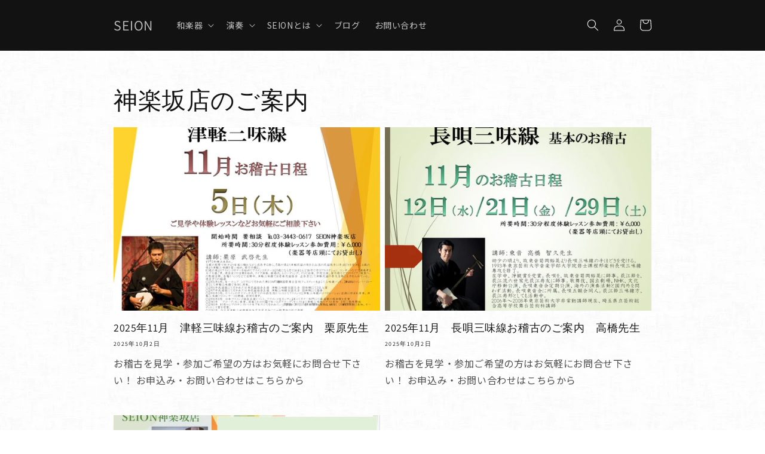

--- FILE ---
content_type: text/html; charset=utf-8
request_url: https://e-seion.com/blogs/%E7%A5%9E%E6%A5%BD%E5%9D%82%E5%BA%97%E3%81%AE%E3%81%94%E6%A1%88%E5%86%85
body_size: 17760
content:
<!doctype html>
<html class="no-js" lang="ja">
  <head>
    <meta charset="utf-8">
    <meta http-equiv="X-UA-Compatible" content="IE=edge">
    <meta name="viewport" content="width=device-width,initial-scale=1">
    <meta name="theme-color" content="">
    <link rel="canonical" href="https://e-seion.com/blogs/%e7%a5%9e%e6%a5%bd%e5%9d%82%e5%ba%97%e3%81%ae%e3%81%94%e6%a1%88%e5%86%85">
    <link rel="preconnect" href="https://cdn.shopify.com" crossorigin><link rel="preconnect" href="https://fonts.shopifycdn.com" crossorigin><title>
      神楽坂店のご案内
 &ndash; SEION</title>

    
      <meta name="description" content="神楽坂店にて開催のお稽古やイベントなど掲載しております♪">
    

    

<meta property="og:site_name" content="SEION">
<meta property="og:url" content="https://e-seion.com/blogs/%e7%a5%9e%e6%a5%bd%e5%9d%82%e5%ba%97%e3%81%ae%e3%81%94%e6%a1%88%e5%86%85">
<meta property="og:title" content="神楽坂店のご案内">
<meta property="og:type" content="website">
<meta property="og:description" content="神楽坂店にて開催のお稽古やイベントなど掲載しております♪"><meta property="og:image" content="http://e-seion.com/cdn/shop/files/kv01_f76f006e-831c-46a6-b4a6-d0a3a11e198f.jpg?v=1662708430">
  <meta property="og:image:secure_url" content="https://e-seion.com/cdn/shop/files/kv01_f76f006e-831c-46a6-b4a6-d0a3a11e198f.jpg?v=1662708430">
  <meta property="og:image:width" content="2980">
  <meta property="og:image:height" content="1600"><meta name="twitter:site" content="@seion52544644"><meta name="twitter:card" content="summary_large_image">
<meta name="twitter:title" content="神楽坂店のご案内">
<meta name="twitter:description" content="神楽坂店にて開催のお稽古やイベントなど掲載しております♪">


    <script src="//e-seion.com/cdn/shop/t/1/assets/global.js?v=24850326154503943211661922580" defer="defer"></script>
    <script>window.performance && window.performance.mark && window.performance.mark('shopify.content_for_header.start');</script><meta id="shopify-digital-wallet" name="shopify-digital-wallet" content="/66010120445/digital_wallets/dialog">
<link rel="alternate" type="application/atom+xml" title="Feed" href="/blogs/%E7%A5%9E%E6%A5%BD%E5%9D%82%E5%BA%97%E3%81%AE%E3%81%94%E6%A1%88%E5%86%85.atom" />
<script async="async" src="/checkouts/internal/preloads.js?locale=ja-JP"></script>
<script id="shopify-features" type="application/json">{"accessToken":"0f85f496af0979dfa0df41ea950145d4","betas":["rich-media-storefront-analytics"],"domain":"e-seion.com","predictiveSearch":false,"shopId":66010120445,"locale":"ja"}</script>
<script>var Shopify = Shopify || {};
Shopify.shop = "e-seion-2.myshopify.com";
Shopify.locale = "ja";
Shopify.currency = {"active":"JPY","rate":"1.0"};
Shopify.country = "JP";
Shopify.theme = {"name":"Dawn","id":135172784381,"schema_name":"Dawn","schema_version":"6.0.2","theme_store_id":887,"role":"main"};
Shopify.theme.handle = "null";
Shopify.theme.style = {"id":null,"handle":null};
Shopify.cdnHost = "e-seion.com/cdn";
Shopify.routes = Shopify.routes || {};
Shopify.routes.root = "/";</script>
<script type="module">!function(o){(o.Shopify=o.Shopify||{}).modules=!0}(window);</script>
<script>!function(o){function n(){var o=[];function n(){o.push(Array.prototype.slice.apply(arguments))}return n.q=o,n}var t=o.Shopify=o.Shopify||{};t.loadFeatures=n(),t.autoloadFeatures=n()}(window);</script>
<script id="shop-js-analytics" type="application/json">{"pageType":"blog"}</script>
<script defer="defer" async type="module" src="//e-seion.com/cdn/shopifycloud/shop-js/modules/v2/client.init-shop-cart-sync_DLd17SO6.ja.esm.js"></script>
<script defer="defer" async type="module" src="//e-seion.com/cdn/shopifycloud/shop-js/modules/v2/chunk.common_Df7BE-Gc.esm.js"></script>
<script type="module">
  await import("//e-seion.com/cdn/shopifycloud/shop-js/modules/v2/client.init-shop-cart-sync_DLd17SO6.ja.esm.js");
await import("//e-seion.com/cdn/shopifycloud/shop-js/modules/v2/chunk.common_Df7BE-Gc.esm.js");

  window.Shopify.SignInWithShop?.initShopCartSync?.({"fedCMEnabled":true,"windoidEnabled":true});

</script>
<script>(function() {
  var isLoaded = false;
  function asyncLoad() {
    if (isLoaded) return;
    isLoaded = true;
    var urls = ["https:\/\/subscription-script2-pr.firebaseapp.com\/script.js?shop=e-seion-2.myshopify.com"];
    for (var i = 0; i < urls.length; i++) {
      var s = document.createElement('script');
      s.type = 'text/javascript';
      s.async = true;
      s.src = urls[i];
      var x = document.getElementsByTagName('script')[0];
      x.parentNode.insertBefore(s, x);
    }
  };
  if(window.attachEvent) {
    window.attachEvent('onload', asyncLoad);
  } else {
    window.addEventListener('load', asyncLoad, false);
  }
})();</script>
<script id="__st">var __st={"a":66010120445,"offset":32400,"reqid":"b2eafca1-a012-441c-ad69-b51bc51745b8-1764242527","pageurl":"e-seion.com\/blogs\/%E7%A5%9E%E6%A5%BD%E5%9D%82%E5%BA%97%E3%81%AE%E3%81%94%E6%A1%88%E5%86%85","s":"blogs-88998117629","u":"40f89eebe1df","p":"blog","rtyp":"blog","rid":88998117629};</script>
<script>window.ShopifyPaypalV4VisibilityTracking = true;</script>
<script id="captcha-bootstrap">!function(){'use strict';const t='contact',e='account',n='new_comment',o=[[t,t],['blogs',n],['comments',n],[t,'customer']],c=[[e,'customer_login'],[e,'guest_login'],[e,'recover_customer_password'],[e,'create_customer']],r=t=>t.map((([t,e])=>`form[action*='/${t}']:not([data-nocaptcha='true']) input[name='form_type'][value='${e}']`)).join(','),a=t=>()=>t?[...document.querySelectorAll(t)].map((t=>t.form)):[];function s(){const t=[...o],e=r(t);return a(e)}const i='password',u='form_key',d=['recaptcha-v3-token','g-recaptcha-response','h-captcha-response',i],f=()=>{try{return window.sessionStorage}catch{return}},m='__shopify_v',_=t=>t.elements[u];function p(t,e,n=!1){try{const o=window.sessionStorage,c=JSON.parse(o.getItem(e)),{data:r}=function(t){const{data:e,action:n}=t;return t[m]||n?{data:e,action:n}:{data:t,action:n}}(c);for(const[e,n]of Object.entries(r))t.elements[e]&&(t.elements[e].value=n);n&&o.removeItem(e)}catch(o){console.error('form repopulation failed',{error:o})}}const l='form_type',E='cptcha';function T(t){t.dataset[E]=!0}const w=window,h=w.document,L='Shopify',v='ce_forms',y='captcha';let A=!1;((t,e)=>{const n=(g='f06e6c50-85a8-45c8-87d0-21a2b65856fe',I='https://cdn.shopify.com/shopifycloud/storefront-forms-hcaptcha/ce_storefront_forms_captcha_hcaptcha.v1.5.2.iife.js',D={infoText:'hCaptchaによる保護',privacyText:'プライバシー',termsText:'利用規約'},(t,e,n)=>{const o=w[L][v],c=o.bindForm;if(c)return c(t,g,e,D).then(n);var r;o.q.push([[t,g,e,D],n]),r=I,A||(h.body.append(Object.assign(h.createElement('script'),{id:'captcha-provider',async:!0,src:r})),A=!0)});var g,I,D;w[L]=w[L]||{},w[L][v]=w[L][v]||{},w[L][v].q=[],w[L][y]=w[L][y]||{},w[L][y].protect=function(t,e){n(t,void 0,e),T(t)},Object.freeze(w[L][y]),function(t,e,n,w,h,L){const[v,y,A,g]=function(t,e,n){const i=e?o:[],u=t?c:[],d=[...i,...u],f=r(d),m=r(i),_=r(d.filter((([t,e])=>n.includes(e))));return[a(f),a(m),a(_),s()]}(w,h,L),I=t=>{const e=t.target;return e instanceof HTMLFormElement?e:e&&e.form},D=t=>v().includes(t);t.addEventListener('submit',(t=>{const e=I(t);if(!e)return;const n=D(e)&&!e.dataset.hcaptchaBound&&!e.dataset.recaptchaBound,o=_(e),c=g().includes(e)&&(!o||!o.value);(n||c)&&t.preventDefault(),c&&!n&&(function(t){try{if(!f())return;!function(t){const e=f();if(!e)return;const n=_(t);if(!n)return;const o=n.value;o&&e.removeItem(o)}(t);const e=Array.from(Array(32),(()=>Math.random().toString(36)[2])).join('');!function(t,e){_(t)||t.append(Object.assign(document.createElement('input'),{type:'hidden',name:u})),t.elements[u].value=e}(t,e),function(t,e){const n=f();if(!n)return;const o=[...t.querySelectorAll(`input[type='${i}']`)].map((({name:t})=>t)),c=[...d,...o],r={};for(const[a,s]of new FormData(t).entries())c.includes(a)||(r[a]=s);n.setItem(e,JSON.stringify({[m]:1,action:t.action,data:r}))}(t,e)}catch(e){console.error('failed to persist form',e)}}(e),e.submit())}));const S=(t,e)=>{t&&!t.dataset[E]&&(n(t,e.some((e=>e===t))),T(t))};for(const o of['focusin','change'])t.addEventListener(o,(t=>{const e=I(t);D(e)&&S(e,y())}));const B=e.get('form_key'),M=e.get(l),P=B&&M;t.addEventListener('DOMContentLoaded',(()=>{const t=y();if(P)for(const e of t)e.elements[l].value===M&&p(e,B);[...new Set([...A(),...v().filter((t=>'true'===t.dataset.shopifyCaptcha))])].forEach((e=>S(e,t)))}))}(h,new URLSearchParams(w.location.search),n,t,e,['guest_login'])})(!0,!0)}();</script>
<script integrity="sha256-52AcMU7V7pcBOXWImdc/TAGTFKeNjmkeM1Pvks/DTgc=" data-source-attribution="shopify.loadfeatures" defer="defer" src="//e-seion.com/cdn/shopifycloud/storefront/assets/storefront/load_feature-81c60534.js" crossorigin="anonymous"></script>
<script data-source-attribution="shopify.dynamic_checkout.dynamic.init">var Shopify=Shopify||{};Shopify.PaymentButton=Shopify.PaymentButton||{isStorefrontPortableWallets:!0,init:function(){window.Shopify.PaymentButton.init=function(){};var t=document.createElement("script");t.src="https://e-seion.com/cdn/shopifycloud/portable-wallets/latest/portable-wallets.ja.js",t.type="module",document.head.appendChild(t)}};
</script>
<script data-source-attribution="shopify.dynamic_checkout.buyer_consent">
  function portableWalletsHideBuyerConsent(e){var t=document.getElementById("shopify-buyer-consent"),n=document.getElementById("shopify-subscription-policy-button");t&&n&&(t.classList.add("hidden"),t.setAttribute("aria-hidden","true"),n.removeEventListener("click",e))}function portableWalletsShowBuyerConsent(e){var t=document.getElementById("shopify-buyer-consent"),n=document.getElementById("shopify-subscription-policy-button");t&&n&&(t.classList.remove("hidden"),t.removeAttribute("aria-hidden"),n.addEventListener("click",e))}window.Shopify?.PaymentButton&&(window.Shopify.PaymentButton.hideBuyerConsent=portableWalletsHideBuyerConsent,window.Shopify.PaymentButton.showBuyerConsent=portableWalletsShowBuyerConsent);
</script>
<script data-source-attribution="shopify.dynamic_checkout.cart.bootstrap">document.addEventListener("DOMContentLoaded",(function(){function t(){return document.querySelector("shopify-accelerated-checkout-cart, shopify-accelerated-checkout")}if(t())Shopify.PaymentButton.init();else{new MutationObserver((function(e,n){t()&&(Shopify.PaymentButton.init(),n.disconnect())})).observe(document.body,{childList:!0,subtree:!0})}}));
</script>
<script id="sections-script" data-sections="header,footer" defer="defer" src="//e-seion.com/cdn/shop/t/1/compiled_assets/scripts.js?464"></script>
<script>window.performance && window.performance.mark && window.performance.mark('shopify.content_for_header.end');</script>


    <style data-shopify>
      @font-face {
  font-family: Assistant;
  font-weight: 400;
  font-style: normal;
  font-display: swap;
  src: url("//e-seion.com/cdn/fonts/assistant/assistant_n4.9120912a469cad1cc292572851508ca49d12e768.woff2") format("woff2"),
       url("//e-seion.com/cdn/fonts/assistant/assistant_n4.6e9875ce64e0fefcd3f4446b7ec9036b3ddd2985.woff") format("woff");
}

      @font-face {
  font-family: Assistant;
  font-weight: 700;
  font-style: normal;
  font-display: swap;
  src: url("//e-seion.com/cdn/fonts/assistant/assistant_n7.bf44452348ec8b8efa3aa3068825305886b1c83c.woff2") format("woff2"),
       url("//e-seion.com/cdn/fonts/assistant/assistant_n7.0c887fee83f6b3bda822f1150b912c72da0f7b64.woff") format("woff");
}

      
      
      @font-face {
  font-family: Assistant;
  font-weight: 400;
  font-style: normal;
  font-display: swap;
  src: url("//e-seion.com/cdn/fonts/assistant/assistant_n4.9120912a469cad1cc292572851508ca49d12e768.woff2") format("woff2"),
       url("//e-seion.com/cdn/fonts/assistant/assistant_n4.6e9875ce64e0fefcd3f4446b7ec9036b3ddd2985.woff") format("woff");
}


      :root {
        --font-body-family: Assistant, sans-serif;
        --font-body-style: normal;
        --font-body-weight: 400;
        --font-body-weight-bold: 700;

        --font-heading-family: Assistant, sans-serif;
        --font-heading-style: normal;
        --font-heading-weight: 400;

        --font-body-scale: 1.0;
        --font-heading-scale: 1.0;

        --color-base-text: 18, 18, 18;
        --color-shadow: 18, 18, 18;
        --color-base-background-1: 255, 255, 255;
        --color-base-background-2: 243, 243, 243;
        --color-base-solid-button-labels: 255, 255, 255;
        --color-base-outline-button-labels: 18, 18, 18;
        --color-base-accent-1: 18, 18, 18;
        --color-base-accent-2: 51, 79, 180;
        --payment-terms-background-color: #ffffff;

       /* --gradient-base-background-1: #ffffff;*/
        --gradient-base-background-2: #f3f3f3;
        --gradient-base-accent-1: #121212;
        --gradient-base-accent-2: #334fb4;

        --media-padding: px;
        --media-border-opacity: 0.05;
        --media-border-width: 1px;
        --media-radius: 0px;
        --media-shadow-opacity: 0.0;
        --media-shadow-horizontal-offset: 0px;
        --media-shadow-vertical-offset: 4px;
        --media-shadow-blur-radius: 5px;
        --media-shadow-visible: 0;

        --page-width: 100rem;
        --page-width-margin: 0rem;

        --card-image-padding: 0.0rem;
        --card-corner-radius: 0.0rem;
        --card-text-alignment: left;
        --card-border-width: 0.0rem;
        --card-border-opacity: 0.1;
        --card-shadow-opacity: 0.0;
        --card-shadow-visible: 0;
        --card-shadow-horizontal-offset: 0.0rem;
        --card-shadow-vertical-offset: 0.4rem;
        --card-shadow-blur-radius: 0.5rem;

        --badge-corner-radius: 4.0rem;

        --popup-border-width: 1px;
        --popup-border-opacity: 0.1;
        --popup-corner-radius: 0px;
        --popup-shadow-opacity: 0.0;
        --popup-shadow-horizontal-offset: 0px;
        --popup-shadow-vertical-offset: 4px;
        --popup-shadow-blur-radius: 5px;

        --drawer-border-width: 1px;
        --drawer-border-opacity: 0.1;
        --drawer-shadow-opacity: 0.0;
        --drawer-shadow-horizontal-offset: 0px;
        --drawer-shadow-vertical-offset: 4px;
        --drawer-shadow-blur-radius: 5px;

        --spacing-sections-desktop: 0px;
        --spacing-sections-mobile: 0px;

        --grid-desktop-vertical-spacing: 8px;
        --grid-desktop-horizontal-spacing: 8px;
        --grid-mobile-vertical-spacing: 4px;
        --grid-mobile-horizontal-spacing: 4px;

        --text-boxes-border-opacity: 0.1;
        --text-boxes-border-width: 0px;
        --text-boxes-radius: 0px;
        --text-boxes-shadow-opacity: 0.0;
        --text-boxes-shadow-visible: 0;
        --text-boxes-shadow-horizontal-offset: 0px;
        --text-boxes-shadow-vertical-offset: 4px;
        --text-boxes-shadow-blur-radius: 5px;

        --buttons-radius: 0px;
        --buttons-radius-outset: 0px;
        --buttons-border-width: 1px;
        --buttons-border-opacity: 1.0;
        --buttons-shadow-opacity: 0.0;
        --buttons-shadow-visible: 0;
        --buttons-shadow-horizontal-offset: 0px;
        --buttons-shadow-vertical-offset: 4px;
        --buttons-shadow-blur-radius: 5px;
        --buttons-border-offset: 0px;

        --inputs-radius: 0px;
        --inputs-border-width: 1px;
        --inputs-border-opacity: 0.55;
        --inputs-shadow-opacity: 0.0;
        --inputs-shadow-horizontal-offset: 0px;
        --inputs-margin-offset: 0px;
        --inputs-shadow-vertical-offset: 4px;
        --inputs-shadow-blur-radius: 5px;
        --inputs-radius-outset: 0px;

        --variant-pills-radius: 40px;
        --variant-pills-border-width: 1px;
        --variant-pills-border-opacity: 0.55;
        --variant-pills-shadow-opacity: 0.0;
        --variant-pills-shadow-horizontal-offset: 0px;
        --variant-pills-shadow-vertical-offset: 4px;
        --variant-pills-shadow-blur-radius: 5px;
      }

      *,
      *::before,
      *::after {
        box-sizing: inherit;
      }

      html {
        box-sizing: border-box;
        font-size: calc(var(--font-body-scale) * 62.5%);
        height: 100%;
      }

      body {
        display: grid;
        grid-template-rows: auto auto 1fr auto;
        grid-template-columns: 100%;
        min-height: 100%;
        margin: 0;
        font-size: 1.5rem;
        letter-spacing: 0.06rem;
        line-height: calc(1 + 0.8 / var(--font-body-scale));
        font-family: var(--font-body-family);
        font-style: var(--font-body-style);
        font-weight: var(--font-body-weight);
      }

      @media screen and (min-width: 750px) {
        body {
          font-size: 1.6rem;
        }
      }
    </style>

    <link href="//e-seion.com/cdn/shop/t/1/assets/base.css?v=19666067365360246481661922594" rel="stylesheet" type="text/css" media="all" />
<link rel="preload" as="font" href="//e-seion.com/cdn/fonts/assistant/assistant_n4.9120912a469cad1cc292572851508ca49d12e768.woff2" type="font/woff2" crossorigin><link rel="preload" as="font" href="//e-seion.com/cdn/fonts/assistant/assistant_n4.9120912a469cad1cc292572851508ca49d12e768.woff2" type="font/woff2" crossorigin><link rel="stylesheet" href="//e-seion.com/cdn/shop/t/1/assets/component-predictive-search.css?v=165644661289088488651661922575" media="print" onload="this.media='all'"><script>document.documentElement.className = document.documentElement.className.replace('no-js', 'js');
    if (Shopify.designMode) {
      document.documentElement.classList.add('shopify-design-mode');
    }
    </script>

  <link href="//e-seion.com/cdn/shop/t/1/assets/custom_exitworks.css?v=37331977345734726941664766684" rel="stylesheet" type="text/css" media="all" />
<!-- Google tag (gtag.js) -->
<script async src="https://www.googletagmanager.com/gtag/js?id=AW-1028730338"></script>
<script>
  window.dataLayer = window.dataLayer || [];
  function gtag(){dataLayer.push(arguments);}
  gtag('js', new Date());

  gtag('config', 'AW-1028730338');
</script>
    
<link href="https://monorail-edge.shopifysvc.com" rel="dns-prefetch">
<script>(function(){if ("sendBeacon" in navigator && "performance" in window) {try {var session_token_from_headers = performance.getEntriesByType('navigation')[0].serverTiming.find(x => x.name == '_s').description;} catch {var session_token_from_headers = undefined;}var session_cookie_matches = document.cookie.match(/_shopify_s=([^;]*)/);var session_token_from_cookie = session_cookie_matches && session_cookie_matches.length === 2 ? session_cookie_matches[1] : "";var session_token = session_token_from_headers || session_token_from_cookie || "";function handle_abandonment_event(e) {var entries = performance.getEntries().filter(function(entry) {return /monorail-edge.shopifysvc.com/.test(entry.name);});if (!window.abandonment_tracked && entries.length === 0) {window.abandonment_tracked = true;var currentMs = Date.now();var navigation_start = performance.timing.navigationStart;var payload = {shop_id: 66010120445,url: window.location.href,navigation_start,duration: currentMs - navigation_start,session_token,page_type: "blog"};window.navigator.sendBeacon("https://monorail-edge.shopifysvc.com/v1/produce", JSON.stringify({schema_id: "online_store_buyer_site_abandonment/1.1",payload: payload,metadata: {event_created_at_ms: currentMs,event_sent_at_ms: currentMs}}));}}window.addEventListener('pagehide', handle_abandonment_event);}}());</script>
<script id="web-pixels-manager-setup">(function e(e,d,r,n,o){if(void 0===o&&(o={}),!Boolean(null===(a=null===(i=window.Shopify)||void 0===i?void 0:i.analytics)||void 0===a?void 0:a.replayQueue)){var i,a;window.Shopify=window.Shopify||{};var t=window.Shopify;t.analytics=t.analytics||{};var s=t.analytics;s.replayQueue=[],s.publish=function(e,d,r){return s.replayQueue.push([e,d,r]),!0};try{self.performance.mark("wpm:start")}catch(e){}var l=function(){var e={modern:/Edge?\/(1{2}[4-9]|1[2-9]\d|[2-9]\d{2}|\d{4,})\.\d+(\.\d+|)|Firefox\/(1{2}[4-9]|1[2-9]\d|[2-9]\d{2}|\d{4,})\.\d+(\.\d+|)|Chrom(ium|e)\/(9{2}|\d{3,})\.\d+(\.\d+|)|(Maci|X1{2}).+ Version\/(15\.\d+|(1[6-9]|[2-9]\d|\d{3,})\.\d+)([,.]\d+|)( \(\w+\)|)( Mobile\/\w+|) Safari\/|Chrome.+OPR\/(9{2}|\d{3,})\.\d+\.\d+|(CPU[ +]OS|iPhone[ +]OS|CPU[ +]iPhone|CPU IPhone OS|CPU iPad OS)[ +]+(15[._]\d+|(1[6-9]|[2-9]\d|\d{3,})[._]\d+)([._]\d+|)|Android:?[ /-](13[3-9]|1[4-9]\d|[2-9]\d{2}|\d{4,})(\.\d+|)(\.\d+|)|Android.+Firefox\/(13[5-9]|1[4-9]\d|[2-9]\d{2}|\d{4,})\.\d+(\.\d+|)|Android.+Chrom(ium|e)\/(13[3-9]|1[4-9]\d|[2-9]\d{2}|\d{4,})\.\d+(\.\d+|)|SamsungBrowser\/([2-9]\d|\d{3,})\.\d+/,legacy:/Edge?\/(1[6-9]|[2-9]\d|\d{3,})\.\d+(\.\d+|)|Firefox\/(5[4-9]|[6-9]\d|\d{3,})\.\d+(\.\d+|)|Chrom(ium|e)\/(5[1-9]|[6-9]\d|\d{3,})\.\d+(\.\d+|)([\d.]+$|.*Safari\/(?![\d.]+ Edge\/[\d.]+$))|(Maci|X1{2}).+ Version\/(10\.\d+|(1[1-9]|[2-9]\d|\d{3,})\.\d+)([,.]\d+|)( \(\w+\)|)( Mobile\/\w+|) Safari\/|Chrome.+OPR\/(3[89]|[4-9]\d|\d{3,})\.\d+\.\d+|(CPU[ +]OS|iPhone[ +]OS|CPU[ +]iPhone|CPU IPhone OS|CPU iPad OS)[ +]+(10[._]\d+|(1[1-9]|[2-9]\d|\d{3,})[._]\d+)([._]\d+|)|Android:?[ /-](13[3-9]|1[4-9]\d|[2-9]\d{2}|\d{4,})(\.\d+|)(\.\d+|)|Mobile Safari.+OPR\/([89]\d|\d{3,})\.\d+\.\d+|Android.+Firefox\/(13[5-9]|1[4-9]\d|[2-9]\d{2}|\d{4,})\.\d+(\.\d+|)|Android.+Chrom(ium|e)\/(13[3-9]|1[4-9]\d|[2-9]\d{2}|\d{4,})\.\d+(\.\d+|)|Android.+(UC? ?Browser|UCWEB|U3)[ /]?(15\.([5-9]|\d{2,})|(1[6-9]|[2-9]\d|\d{3,})\.\d+)\.\d+|SamsungBrowser\/(5\.\d+|([6-9]|\d{2,})\.\d+)|Android.+MQ{2}Browser\/(14(\.(9|\d{2,})|)|(1[5-9]|[2-9]\d|\d{3,})(\.\d+|))(\.\d+|)|K[Aa][Ii]OS\/(3\.\d+|([4-9]|\d{2,})\.\d+)(\.\d+|)/},d=e.modern,r=e.legacy,n=navigator.userAgent;return n.match(d)?"modern":n.match(r)?"legacy":"unknown"}(),u="modern"===l?"modern":"legacy",c=(null!=n?n:{modern:"",legacy:""})[u],f=function(e){return[e.baseUrl,"/wpm","/b",e.hashVersion,"modern"===e.buildTarget?"m":"l",".js"].join("")}({baseUrl:d,hashVersion:r,buildTarget:u}),m=function(e){var d=e.version,r=e.bundleTarget,n=e.surface,o=e.pageUrl,i=e.monorailEndpoint;return{emit:function(e){var a=e.status,t=e.errorMsg,s=(new Date).getTime(),l=JSON.stringify({metadata:{event_sent_at_ms:s},events:[{schema_id:"web_pixels_manager_load/3.1",payload:{version:d,bundle_target:r,page_url:o,status:a,surface:n,error_msg:t},metadata:{event_created_at_ms:s}}]});if(!i)return console&&console.warn&&console.warn("[Web Pixels Manager] No Monorail endpoint provided, skipping logging."),!1;try{return self.navigator.sendBeacon.bind(self.navigator)(i,l)}catch(e){}var u=new XMLHttpRequest;try{return u.open("POST",i,!0),u.setRequestHeader("Content-Type","text/plain"),u.send(l),!0}catch(e){return console&&console.warn&&console.warn("[Web Pixels Manager] Got an unhandled error while logging to Monorail."),!1}}}}({version:r,bundleTarget:l,surface:e.surface,pageUrl:self.location.href,monorailEndpoint:e.monorailEndpoint});try{o.browserTarget=l,function(e){var d=e.src,r=e.async,n=void 0===r||r,o=e.onload,i=e.onerror,a=e.sri,t=e.scriptDataAttributes,s=void 0===t?{}:t,l=document.createElement("script"),u=document.querySelector("head"),c=document.querySelector("body");if(l.async=n,l.src=d,a&&(l.integrity=a,l.crossOrigin="anonymous"),s)for(var f in s)if(Object.prototype.hasOwnProperty.call(s,f))try{l.dataset[f]=s[f]}catch(e){}if(o&&l.addEventListener("load",o),i&&l.addEventListener("error",i),u)u.appendChild(l);else{if(!c)throw new Error("Did not find a head or body element to append the script");c.appendChild(l)}}({src:f,async:!0,onload:function(){if(!function(){var e,d;return Boolean(null===(d=null===(e=window.Shopify)||void 0===e?void 0:e.analytics)||void 0===d?void 0:d.initialized)}()){var d=window.webPixelsManager.init(e)||void 0;if(d){var r=window.Shopify.analytics;r.replayQueue.forEach((function(e){var r=e[0],n=e[1],o=e[2];d.publishCustomEvent(r,n,o)})),r.replayQueue=[],r.publish=d.publishCustomEvent,r.visitor=d.visitor,r.initialized=!0}}},onerror:function(){return m.emit({status:"failed",errorMsg:"".concat(f," has failed to load")})},sri:function(e){var d=/^sha384-[A-Za-z0-9+/=]+$/;return"string"==typeof e&&d.test(e)}(c)?c:"",scriptDataAttributes:o}),m.emit({status:"loading"})}catch(e){m.emit({status:"failed",errorMsg:(null==e?void 0:e.message)||"Unknown error"})}}})({shopId: 66010120445,storefrontBaseUrl: "https://e-seion.com",extensionsBaseUrl: "https://extensions.shopifycdn.com/cdn/shopifycloud/web-pixels-manager",monorailEndpoint: "https://monorail-edge.shopifysvc.com/unstable/produce_batch",surface: "storefront-renderer",enabledBetaFlags: ["2dca8a86"],webPixelsConfigList: [{"id":"shopify-app-pixel","configuration":"{}","eventPayloadVersion":"v1","runtimeContext":"STRICT","scriptVersion":"0450","apiClientId":"shopify-pixel","type":"APP","privacyPurposes":["ANALYTICS","MARKETING"]},{"id":"shopify-custom-pixel","eventPayloadVersion":"v1","runtimeContext":"LAX","scriptVersion":"0450","apiClientId":"shopify-pixel","type":"CUSTOM","privacyPurposes":["ANALYTICS","MARKETING"]}],isMerchantRequest: false,initData: {"shop":{"name":"SEION","paymentSettings":{"currencyCode":"JPY"},"myshopifyDomain":"e-seion-2.myshopify.com","countryCode":"JP","storefrontUrl":"https:\/\/e-seion.com"},"customer":null,"cart":null,"checkout":null,"productVariants":[],"purchasingCompany":null},},"https://e-seion.com/cdn","ae1676cfwd2530674p4253c800m34e853cb",{"modern":"","legacy":""},{"shopId":"66010120445","storefrontBaseUrl":"https:\/\/e-seion.com","extensionBaseUrl":"https:\/\/extensions.shopifycdn.com\/cdn\/shopifycloud\/web-pixels-manager","surface":"storefront-renderer","enabledBetaFlags":"[\"2dca8a86\"]","isMerchantRequest":"false","hashVersion":"ae1676cfwd2530674p4253c800m34e853cb","publish":"custom","events":"[[\"page_viewed\",{}]]"});</script><script>
  window.ShopifyAnalytics = window.ShopifyAnalytics || {};
  window.ShopifyAnalytics.meta = window.ShopifyAnalytics.meta || {};
  window.ShopifyAnalytics.meta.currency = 'JPY';
  var meta = {"page":{"pageType":"blog","resourceType":"blog","resourceId":88998117629}};
  for (var attr in meta) {
    window.ShopifyAnalytics.meta[attr] = meta[attr];
  }
</script>
<script class="analytics">
  (function () {
    var customDocumentWrite = function(content) {
      var jquery = null;

      if (window.jQuery) {
        jquery = window.jQuery;
      } else if (window.Checkout && window.Checkout.$) {
        jquery = window.Checkout.$;
      }

      if (jquery) {
        jquery('body').append(content);
      }
    };

    var hasLoggedConversion = function(token) {
      if (token) {
        return document.cookie.indexOf('loggedConversion=' + token) !== -1;
      }
      return false;
    }

    var setCookieIfConversion = function(token) {
      if (token) {
        var twoMonthsFromNow = new Date(Date.now());
        twoMonthsFromNow.setMonth(twoMonthsFromNow.getMonth() + 2);

        document.cookie = 'loggedConversion=' + token + '; expires=' + twoMonthsFromNow;
      }
    }

    var trekkie = window.ShopifyAnalytics.lib = window.trekkie = window.trekkie || [];
    if (trekkie.integrations) {
      return;
    }
    trekkie.methods = [
      'identify',
      'page',
      'ready',
      'track',
      'trackForm',
      'trackLink'
    ];
    trekkie.factory = function(method) {
      return function() {
        var args = Array.prototype.slice.call(arguments);
        args.unshift(method);
        trekkie.push(args);
        return trekkie;
      };
    };
    for (var i = 0; i < trekkie.methods.length; i++) {
      var key = trekkie.methods[i];
      trekkie[key] = trekkie.factory(key);
    }
    trekkie.load = function(config) {
      trekkie.config = config || {};
      trekkie.config.initialDocumentCookie = document.cookie;
      var first = document.getElementsByTagName('script')[0];
      var script = document.createElement('script');
      script.type = 'text/javascript';
      script.onerror = function(e) {
        var scriptFallback = document.createElement('script');
        scriptFallback.type = 'text/javascript';
        scriptFallback.onerror = function(error) {
                var Monorail = {
      produce: function produce(monorailDomain, schemaId, payload) {
        var currentMs = new Date().getTime();
        var event = {
          schema_id: schemaId,
          payload: payload,
          metadata: {
            event_created_at_ms: currentMs,
            event_sent_at_ms: currentMs
          }
        };
        return Monorail.sendRequest("https://" + monorailDomain + "/v1/produce", JSON.stringify(event));
      },
      sendRequest: function sendRequest(endpointUrl, payload) {
        // Try the sendBeacon API
        if (window && window.navigator && typeof window.navigator.sendBeacon === 'function' && typeof window.Blob === 'function' && !Monorail.isIos12()) {
          var blobData = new window.Blob([payload], {
            type: 'text/plain'
          });

          if (window.navigator.sendBeacon(endpointUrl, blobData)) {
            return true;
          } // sendBeacon was not successful

        } // XHR beacon

        var xhr = new XMLHttpRequest();

        try {
          xhr.open('POST', endpointUrl);
          xhr.setRequestHeader('Content-Type', 'text/plain');
          xhr.send(payload);
        } catch (e) {
          console.log(e);
        }

        return false;
      },
      isIos12: function isIos12() {
        return window.navigator.userAgent.lastIndexOf('iPhone; CPU iPhone OS 12_') !== -1 || window.navigator.userAgent.lastIndexOf('iPad; CPU OS 12_') !== -1;
      }
    };
    Monorail.produce('monorail-edge.shopifysvc.com',
      'trekkie_storefront_load_errors/1.1',
      {shop_id: 66010120445,
      theme_id: 135172784381,
      app_name: "storefront",
      context_url: window.location.href,
      source_url: "//e-seion.com/cdn/s/trekkie.storefront.3c703df509f0f96f3237c9daa54e2777acf1a1dd.min.js"});

        };
        scriptFallback.async = true;
        scriptFallback.src = '//e-seion.com/cdn/s/trekkie.storefront.3c703df509f0f96f3237c9daa54e2777acf1a1dd.min.js';
        first.parentNode.insertBefore(scriptFallback, first);
      };
      script.async = true;
      script.src = '//e-seion.com/cdn/s/trekkie.storefront.3c703df509f0f96f3237c9daa54e2777acf1a1dd.min.js';
      first.parentNode.insertBefore(script, first);
    };
    trekkie.load(
      {"Trekkie":{"appName":"storefront","development":false,"defaultAttributes":{"shopId":66010120445,"isMerchantRequest":null,"themeId":135172784381,"themeCityHash":"5986162013828192495","contentLanguage":"ja","currency":"JPY","eventMetadataId":"04904f5c-be4a-407d-958f-651c56c0fa52"},"isServerSideCookieWritingEnabled":true,"monorailRegion":"shop_domain","enabledBetaFlags":["f0df213a"]},"Session Attribution":{},"S2S":{"facebookCapiEnabled":false,"source":"trekkie-storefront-renderer","apiClientId":580111}}
    );

    var loaded = false;
    trekkie.ready(function() {
      if (loaded) return;
      loaded = true;

      window.ShopifyAnalytics.lib = window.trekkie;

      var originalDocumentWrite = document.write;
      document.write = customDocumentWrite;
      try { window.ShopifyAnalytics.merchantGoogleAnalytics.call(this); } catch(error) {};
      document.write = originalDocumentWrite;

      window.ShopifyAnalytics.lib.page(null,{"pageType":"blog","resourceType":"blog","resourceId":88998117629,"shopifyEmitted":true});

      var match = window.location.pathname.match(/checkouts\/(.+)\/(thank_you|post_purchase)/)
      var token = match? match[1]: undefined;
      if (!hasLoggedConversion(token)) {
        setCookieIfConversion(token);
        
      }
    });


        var eventsListenerScript = document.createElement('script');
        eventsListenerScript.async = true;
        eventsListenerScript.src = "//e-seion.com/cdn/shopifycloud/storefront/assets/shop_events_listener-3da45d37.js";
        document.getElementsByTagName('head')[0].appendChild(eventsListenerScript);

})();</script>
<script
  defer
  src="https://e-seion.com/cdn/shopifycloud/perf-kit/shopify-perf-kit-2.1.2.min.js"
  data-application="storefront-renderer"
  data-shop-id="66010120445"
  data-render-region="gcp-us-central1"
  data-page-type="blog"
  data-theme-instance-id="135172784381"
  data-theme-name="Dawn"
  data-theme-version="6.0.2"
  data-monorail-region="shop_domain"
  data-resource-timing-sampling-rate="10"
  data-shs="true"
  data-shs-beacon="true"
  data-shs-export-with-fetch="true"
  data-shs-logs-sample-rate="1"
></script>
</head>

  <body class="gradient">
    <a class="skip-to-content-link button visually-hidden" href="#MainContent">
      コンテンツに進む
    </a><div id="shopify-section-announcement-bar" class="shopify-section"><div class="announcement-bar color-background-2 gradient" role="region" aria-label="告知" ></div>
</div>
    <div id="shopify-section-header" class="shopify-section section-header"><link rel="stylesheet" href="//e-seion.com/cdn/shop/t/1/assets/component-list-menu.css?v=151968516119678728991661922583" media="print" onload="this.media='all'">
<link rel="stylesheet" href="//e-seion.com/cdn/shop/t/1/assets/component-search.css?v=96455689198851321781661922569" media="print" onload="this.media='all'">
<link rel="stylesheet" href="//e-seion.com/cdn/shop/t/1/assets/component-menu-drawer.css?v=182311192829367774911661922573" media="print" onload="this.media='all'">
<link rel="stylesheet" href="//e-seion.com/cdn/shop/t/1/assets/component-cart-notification.css?v=119852831333870967341661922566" media="print" onload="this.media='all'">
<link rel="stylesheet" href="//e-seion.com/cdn/shop/t/1/assets/component-cart-items.css?v=23917223812499722491661922594" media="print" onload="this.media='all'"><link rel="stylesheet" href="//e-seion.com/cdn/shop/t/1/assets/component-price.css?v=112673864592427438181661922572" media="print" onload="this.media='all'">
  <link rel="stylesheet" href="//e-seion.com/cdn/shop/t/1/assets/component-loading-overlay.css?v=167310470843593579841661922597" media="print" onload="this.media='all'"><noscript><link href="//e-seion.com/cdn/shop/t/1/assets/component-list-menu.css?v=151968516119678728991661922583" rel="stylesheet" type="text/css" media="all" /></noscript>
<noscript><link href="//e-seion.com/cdn/shop/t/1/assets/component-search.css?v=96455689198851321781661922569" rel="stylesheet" type="text/css" media="all" /></noscript>
<noscript><link href="//e-seion.com/cdn/shop/t/1/assets/component-menu-drawer.css?v=182311192829367774911661922573" rel="stylesheet" type="text/css" media="all" /></noscript>
<noscript><link href="//e-seion.com/cdn/shop/t/1/assets/component-cart-notification.css?v=119852831333870967341661922566" rel="stylesheet" type="text/css" media="all" /></noscript>
<noscript><link href="//e-seion.com/cdn/shop/t/1/assets/component-cart-items.css?v=23917223812499722491661922594" rel="stylesheet" type="text/css" media="all" /></noscript>

<style>
  header-drawer {
    justify-self: start;
    margin-left: -1.2rem;
  }

  .header__heading-logo {
    max-width: 90px;
  }

  @media screen and (min-width: 990px) {
    header-drawer {
      display: none;
    }
  }

  .menu-drawer-container {
    display: flex;
  }

  .list-menu {
    list-style: none;
    padding: 0;
    margin: 0;
  }

  .list-menu--inline {
    display: inline-flex;
    flex-wrap: wrap;
  }

  summary.list-menu__item {
    padding-right: 2.7rem;
  }

  .list-menu__item {
    display: flex;
    align-items: center;
    line-height: calc(1 + 0.3 / var(--font-body-scale));
  }

  .list-menu__item--link {
    text-decoration: none;
    padding-bottom: 1rem;
    padding-top: 1rem;
    line-height: calc(1 + 0.8 / var(--font-body-scale));
  }

  @media screen and (min-width: 750px) {
    .list-menu__item--link {
      padding-bottom: 0.5rem;
      padding-top: 0.5rem;
    }
  }
</style><style data-shopify>.header {
    padding-top: 10px;
    padding-bottom: 10px;
  }

  .section-header {
    margin-bottom: 0px;
  }

  @media screen and (min-width: 750px) {
    .section-header {
      margin-bottom: 0px;
    }
  }

  @media screen and (min-width: 990px) {
    .header {
      padding-top: 20px;
      padding-bottom: 20px;
    }
  }</style><script src="//e-seion.com/cdn/shop/t/1/assets/details-disclosure.js?v=153497636716254413831661922591" defer="defer"></script>
<script src="//e-seion.com/cdn/shop/t/1/assets/details-modal.js?v=4511761896672669691661922590" defer="defer"></script>
<script src="//e-seion.com/cdn/shop/t/1/assets/cart-notification.js?v=31179948596492670111661922571" defer="defer"></script><svg xmlns="http://www.w3.org/2000/svg" class="hidden">
  <symbol id="icon-search" viewbox="0 0 18 19" fill="none">
    <path fill-rule="evenodd" clip-rule="evenodd" d="M11.03 11.68A5.784 5.784 0 112.85 3.5a5.784 5.784 0 018.18 8.18zm.26 1.12a6.78 6.78 0 11.72-.7l5.4 5.4a.5.5 0 11-.71.7l-5.41-5.4z" fill="currentColor"/>
  </symbol>

  <symbol id="icon-close" class="icon icon-close" fill="none" viewBox="0 0 18 17">
    <path d="M.865 15.978a.5.5 0 00.707.707l7.433-7.431 7.579 7.282a.501.501 0 00.846-.37.5.5 0 00-.153-.351L9.712 8.546l7.417-7.416a.5.5 0 10-.707-.708L8.991 7.853 1.413.573a.5.5 0 10-.693.72l7.563 7.268-7.418 7.417z" fill="currentColor">
  </symbol>
</svg>
<sticky-header class="header-wrapper color-inverse gradient header-wrapper--border-bottom">
  <header class="header header--middle-left page-width header--has-menu"><header-drawer data-breakpoint="tablet">
        <details id="Details-menu-drawer-container" class="menu-drawer-container">
          <summary class="header__icon header__icon--menu header__icon--summary link focus-inset" aria-label="メニュー">
            <span>
              <svg xmlns="http://www.w3.org/2000/svg" aria-hidden="true" focusable="false" role="presentation" class="icon icon-hamburger" fill="none" viewBox="0 0 18 16">
  <path d="M1 .5a.5.5 0 100 1h15.71a.5.5 0 000-1H1zM.5 8a.5.5 0 01.5-.5h15.71a.5.5 0 010 1H1A.5.5 0 01.5 8zm0 7a.5.5 0 01.5-.5h15.71a.5.5 0 010 1H1a.5.5 0 01-.5-.5z" fill="currentColor">
</svg>

              <svg xmlns="http://www.w3.org/2000/svg" aria-hidden="true" focusable="false" role="presentation" class="icon icon-close" fill="none" viewBox="0 0 18 17">
  <path d="M.865 15.978a.5.5 0 00.707.707l7.433-7.431 7.579 7.282a.501.501 0 00.846-.37.5.5 0 00-.153-.351L9.712 8.546l7.417-7.416a.5.5 0 10-.707-.708L8.991 7.853 1.413.573a.5.5 0 10-.693.72l7.563 7.268-7.418 7.417z" fill="currentColor">
</svg>

            </span>
          </summary>
          <div id="menu-drawer" class="gradient menu-drawer motion-reduce" tabindex="-1">
            <div class="menu-drawer__inner-container">
              <div class="menu-drawer__navigation-container">
                <nav class="menu-drawer__navigation">
                  <ul class="menu-drawer__menu has-submenu list-menu" role="list"><li><details id="Details-menu-drawer-menu-item-1">
                            <summary class="menu-drawer__menu-item list-menu__item link link--text focus-inset">
                              和楽器
                              <svg viewBox="0 0 14 10" fill="none" aria-hidden="true" focusable="false" role="presentation" class="icon icon-arrow" xmlns="http://www.w3.org/2000/svg">
  <path fill-rule="evenodd" clip-rule="evenodd" d="M8.537.808a.5.5 0 01.817-.162l4 4a.5.5 0 010 .708l-4 4a.5.5 0 11-.708-.708L11.793 5.5H1a.5.5 0 010-1h10.793L8.646 1.354a.5.5 0 01-.109-.546z" fill="currentColor">
</svg>

                              <svg aria-hidden="true" focusable="false" role="presentation" class="icon icon-caret" viewBox="0 0 10 6">
  <path fill-rule="evenodd" clip-rule="evenodd" d="M9.354.646a.5.5 0 00-.708 0L5 4.293 1.354.646a.5.5 0 00-.708.708l4 4a.5.5 0 00.708 0l4-4a.5.5 0 000-.708z" fill="currentColor">
</svg>

                            </summary>
                            <div id="link-和楽器" class="menu-drawer__submenu has-submenu gradient motion-reduce" tabindex="-1">
                              <div class="menu-drawer__inner-submenu">
                                <button class="menu-drawer__close-button link link--text focus-inset" aria-expanded="true">
                                  <svg viewBox="0 0 14 10" fill="none" aria-hidden="true" focusable="false" role="presentation" class="icon icon-arrow" xmlns="http://www.w3.org/2000/svg">
  <path fill-rule="evenodd" clip-rule="evenodd" d="M8.537.808a.5.5 0 01.817-.162l4 4a.5.5 0 010 .708l-4 4a.5.5 0 11-.708-.708L11.793 5.5H1a.5.5 0 010-1h10.793L8.646 1.354a.5.5 0 01-.109-.546z" fill="currentColor">
</svg>

                                  和楽器
                                </button>
                                <ul class="menu-drawer__menu list-menu" role="list" tabindex="-1"><li><details id="Details-menu-drawer-submenu-1">
                                          <summary class="menu-drawer__menu-item link link--text list-menu__item focus-inset">
                                            和楽器メンテナンス
                                            <svg viewBox="0 0 14 10" fill="none" aria-hidden="true" focusable="false" role="presentation" class="icon icon-arrow" xmlns="http://www.w3.org/2000/svg">
  <path fill-rule="evenodd" clip-rule="evenodd" d="M8.537.808a.5.5 0 01.817-.162l4 4a.5.5 0 010 .708l-4 4a.5.5 0 11-.708-.708L11.793 5.5H1a.5.5 0 010-1h10.793L8.646 1.354a.5.5 0 01-.109-.546z" fill="currentColor">
</svg>

                                            <svg aria-hidden="true" focusable="false" role="presentation" class="icon icon-caret" viewBox="0 0 10 6">
  <path fill-rule="evenodd" clip-rule="evenodd" d="M9.354.646a.5.5 0 00-.708 0L5 4.293 1.354.646a.5.5 0 00-.708.708l4 4a.5.5 0 00.708 0l4-4a.5.5 0 000-.708z" fill="currentColor">
</svg>

                                          </summary>
                                          <div id="childlink-和楽器メンテナンス" class="menu-drawer__submenu has-submenu gradient motion-reduce">
                                            <button class="menu-drawer__close-button link link--text focus-inset" aria-expanded="true">
                                              <svg viewBox="0 0 14 10" fill="none" aria-hidden="true" focusable="false" role="presentation" class="icon icon-arrow" xmlns="http://www.w3.org/2000/svg">
  <path fill-rule="evenodd" clip-rule="evenodd" d="M8.537.808a.5.5 0 01.817-.162l4 4a.5.5 0 010 .708l-4 4a.5.5 0 11-.708-.708L11.793 5.5H1a.5.5 0 010-1h10.793L8.646 1.354a.5.5 0 01-.109-.546z" fill="currentColor">
</svg>

                                              和楽器メンテナンス
                                            </button>
                                            <ul class="menu-drawer__menu list-menu" role="list" tabindex="-1"><li>
                                                  <a href="/pages/m_0001" class="menu-drawer__menu-item link link--text list-menu__item focus-inset">
                                                    皮張り
                                                  </a>
                                                </li><li>
                                                  <a href="/pages/m_0002" class="menu-drawer__menu-item link link--text list-menu__item focus-inset">
                                                    三味線本体修理
                                                  </a>
                                                </li><li>
                                                  <a href="/pages/%E5%90%84%E7%A8%AE%E4%B8%89%E5%91%B3%E7%B7%9A%E7%B7%8F%E5%90%88%E4%BF%AE%E7%90%86" class="menu-drawer__menu-item link link--text list-menu__item focus-inset">
                                                    各種三味線総合修理
                                                  </a>
                                                </li></ul>
                                          </div>
                                        </details></li><li><a href="/pages/%E6%A5%BD%E5%99%A8%E3%83%AC%E3%83%B3%E3%82%BF%E3%83%AB" class="menu-drawer__menu-item link link--text list-menu__item focus-inset">
                                          和楽器レンタル
                                        </a></li><li><a href="/pages/%E6%A5%BD%E5%99%A8%E3%82%B5%E3%83%96%E3%82%B9%E3%82%AF" class="menu-drawer__menu-item link link--text list-menu__item focus-inset">
                                          和楽器サブスク
                                        </a></li></ul>
                              </div>
                            </div>
                          </details></li><li><details id="Details-menu-drawer-menu-item-2">
                            <summary class="menu-drawer__menu-item list-menu__item link link--text focus-inset">
                              演奏
                              <svg viewBox="0 0 14 10" fill="none" aria-hidden="true" focusable="false" role="presentation" class="icon icon-arrow" xmlns="http://www.w3.org/2000/svg">
  <path fill-rule="evenodd" clip-rule="evenodd" d="M8.537.808a.5.5 0 01.817-.162l4 4a.5.5 0 010 .708l-4 4a.5.5 0 11-.708-.708L11.793 5.5H1a.5.5 0 010-1h10.793L8.646 1.354a.5.5 0 01-.109-.546z" fill="currentColor">
</svg>

                              <svg aria-hidden="true" focusable="false" role="presentation" class="icon icon-caret" viewBox="0 0 10 6">
  <path fill-rule="evenodd" clip-rule="evenodd" d="M9.354.646a.5.5 0 00-.708 0L5 4.293 1.354.646a.5.5 0 00-.708.708l4 4a.5.5 0 00.708 0l4-4a.5.5 0 000-.708z" fill="currentColor">
</svg>

                            </summary>
                            <div id="link-演奏" class="menu-drawer__submenu has-submenu gradient motion-reduce" tabindex="-1">
                              <div class="menu-drawer__inner-submenu">
                                <button class="menu-drawer__close-button link link--text focus-inset" aria-expanded="true">
                                  <svg viewBox="0 0 14 10" fill="none" aria-hidden="true" focusable="false" role="presentation" class="icon icon-arrow" xmlns="http://www.w3.org/2000/svg">
  <path fill-rule="evenodd" clip-rule="evenodd" d="M8.537.808a.5.5 0 01.817-.162l4 4a.5.5 0 010 .708l-4 4a.5.5 0 11-.708-.708L11.793 5.5H1a.5.5 0 010-1h10.793L8.646 1.354a.5.5 0 01-.109-.546z" fill="currentColor">
</svg>

                                  演奏
                                </button>
                                <ul class="menu-drawer__menu list-menu" role="list" tabindex="-1"><li><a href="/blogs/%E6%BC%94%E5%A5%8F%E4%BC%9A%E6%83%85%E5%A0%B1" class="menu-drawer__menu-item link link--text list-menu__item focus-inset">
                                          演奏会情報
                                        </a></li><li><a href="/pages/%E6%BC%94%E5%A5%8F%E4%BE%9D%E9%A0%BC" class="menu-drawer__menu-item link link--text list-menu__item focus-inset">
                                          演奏依頼
                                        </a></li><li><a href="/pages/%E7%89%B9%E5%88%A5%E4%BC%81%E7%94%BB" class="menu-drawer__menu-item link link--text list-menu__item focus-inset">
                                          特別企画
                                        </a></li></ul>
                              </div>
                            </div>
                          </details></li><li><details id="Details-menu-drawer-menu-item-3">
                            <summary class="menu-drawer__menu-item list-menu__item link link--text focus-inset">
                              SEIONとは
                              <svg viewBox="0 0 14 10" fill="none" aria-hidden="true" focusable="false" role="presentation" class="icon icon-arrow" xmlns="http://www.w3.org/2000/svg">
  <path fill-rule="evenodd" clip-rule="evenodd" d="M8.537.808a.5.5 0 01.817-.162l4 4a.5.5 0 010 .708l-4 4a.5.5 0 11-.708-.708L11.793 5.5H1a.5.5 0 010-1h10.793L8.646 1.354a.5.5 0 01-.109-.546z" fill="currentColor">
</svg>

                              <svg aria-hidden="true" focusable="false" role="presentation" class="icon icon-caret" viewBox="0 0 10 6">
  <path fill-rule="evenodd" clip-rule="evenodd" d="M9.354.646a.5.5 0 00-.708 0L5 4.293 1.354.646a.5.5 0 00-.708.708l4 4a.5.5 0 00.708 0l4-4a.5.5 0 000-.708z" fill="currentColor">
</svg>

                            </summary>
                            <div id="link-SEIONとは" class="menu-drawer__submenu has-submenu gradient motion-reduce" tabindex="-1">
                              <div class="menu-drawer__inner-submenu">
                                <button class="menu-drawer__close-button link link--text focus-inset" aria-expanded="true">
                                  <svg viewBox="0 0 14 10" fill="none" aria-hidden="true" focusable="false" role="presentation" class="icon icon-arrow" xmlns="http://www.w3.org/2000/svg">
  <path fill-rule="evenodd" clip-rule="evenodd" d="M8.537.808a.5.5 0 01.817-.162l4 4a.5.5 0 010 .708l-4 4a.5.5 0 11-.708-.708L11.793 5.5H1a.5.5 0 010-1h10.793L8.646 1.354a.5.5 0 01-.109-.546z" fill="currentColor">
</svg>

                                  SEIONとは
                                </button>
                                <ul class="menu-drawer__menu list-menu" role="list" tabindex="-1"><li><a href="/blogs/%E3%83%8B%E3%83%A5%E3%83%BC%E3%82%B9" class="menu-drawer__menu-item link link--text list-menu__item focus-inset">
                                          お知らせ
                                        </a></li><li><a href="/pages/seion%E3%81%AB%E3%81%A4%E3%81%84%E3%81%A6" class="menu-drawer__menu-item link link--text list-menu__item focus-inset">
                                          SEIONについて
                                        </a></li><li><a href="/pages/%E4%BC%9A%E7%A4%BE%E6%A6%82%E8%A6%81" class="menu-drawer__menu-item link link--text list-menu__item focus-inset">
                                          会社概要
                                        </a></li></ul>
                              </div>
                            </div>
                          </details></li><li><a href="/blogs/%E3%82%B5%E3%83%B3%E3%83%97%E3%83%AB" class="menu-drawer__menu-item list-menu__item link link--text focus-inset">
                            ブログ
                          </a></li><li><a href="/pages/contact" class="menu-drawer__menu-item list-menu__item link link--text focus-inset">
                            お問い合わせ
                          </a></li></ul>
                </nav>
                <div class="menu-drawer__utility-links"><a href="/account/login" class="menu-drawer__account link focus-inset h5">
                      <svg xmlns="http://www.w3.org/2000/svg" aria-hidden="true" focusable="false" role="presentation" class="icon icon-account" fill="none" viewBox="0 0 18 19">
  <path fill-rule="evenodd" clip-rule="evenodd" d="M6 4.5a3 3 0 116 0 3 3 0 01-6 0zm3-4a4 4 0 100 8 4 4 0 000-8zm5.58 12.15c1.12.82 1.83 2.24 1.91 4.85H1.51c.08-2.6.79-4.03 1.9-4.85C4.66 11.75 6.5 11.5 9 11.5s4.35.26 5.58 1.15zM9 10.5c-2.5 0-4.65.24-6.17 1.35C1.27 12.98.5 14.93.5 18v.5h17V18c0-3.07-.77-5.02-2.33-6.15-1.52-1.1-3.67-1.35-6.17-1.35z" fill="currentColor">
</svg>

ログイン</a><ul class="list list-social list-unstyled" role="list"><li class="list-social__item">
                        <a href="https://twitter.com/seion52544644" class="list-social__link link"><svg aria-hidden="true" focusable="false" role="presentation" class="icon icon-twitter" viewBox="0 0 18 15">
  <path fill="currentColor" d="M17.64 2.6a7.33 7.33 0 01-1.75 1.82c0 .05 0 .13.02.23l.02.23a9.97 9.97 0 01-1.69 5.54c-.57.85-1.24 1.62-2.02 2.28a9.09 9.09 0 01-2.82 1.6 10.23 10.23 0 01-8.9-.98c.34.02.61.04.83.04 1.64 0 3.1-.5 4.38-1.5a3.6 3.6 0 01-3.3-2.45A2.91 2.91 0 004 9.35a3.47 3.47 0 01-2.02-1.21 3.37 3.37 0 01-.8-2.22v-.03c.46.24.98.37 1.58.4a3.45 3.45 0 01-1.54-2.9c0-.61.14-1.2.45-1.79a9.68 9.68 0 003.2 2.6 10 10 0 004.08 1.07 3 3 0 01-.13-.8c0-.97.34-1.8 1.03-2.48A3.45 3.45 0 0112.4.96a3.49 3.49 0 012.54 1.1c.8-.15 1.54-.44 2.23-.85a3.4 3.4 0 01-1.54 1.94c.74-.1 1.4-.28 2.01-.54z">
</svg>
<span class="visually-hidden">Twitter</span>
                        </a>
                      </li><li class="list-social__item">
                        <a href="https://www.facebook.com/%E6%A0%AA%E5%BC%8F%E4%BC%9A%E7%A4%BESEION-1405915416379300" class="list-social__link link"><svg aria-hidden="true" focusable="false" role="presentation" class="icon icon-facebook" viewBox="0 0 18 18">
  <path fill="currentColor" d="M16.42.61c.27 0 .5.1.69.28.19.2.28.42.28.7v15.44c0 .27-.1.5-.28.69a.94.94 0 01-.7.28h-4.39v-6.7h2.25l.31-2.65h-2.56v-1.7c0-.4.1-.72.28-.93.18-.2.5-.32 1-.32h1.37V3.35c-.6-.06-1.27-.1-2.01-.1-1.01 0-1.83.3-2.45.9-.62.6-.93 1.44-.93 2.53v1.97H7.04v2.65h2.24V18H.98c-.28 0-.5-.1-.7-.28a.94.94 0 01-.28-.7V1.59c0-.27.1-.5.28-.69a.94.94 0 01.7-.28h15.44z">
</svg>
<span class="visually-hidden">Facebook</span>
                        </a>
                      </li><li class="list-social__item">
                        <a href="https://www.youtube.com/channel/UCUXrijxKxdaHn-SwpepDgmw" class="list-social__link link"><svg aria-hidden="true" focusable="false" role="presentation" class="icon icon-youtube" viewBox="0 0 100 70">
  <path d="M98 11c2 7.7 2 24 2 24s0 16.3-2 24a12.5 12.5 0 01-9 9c-7.7 2-39 2-39 2s-31.3 0-39-2a12.5 12.5 0 01-9-9c-2-7.7-2-24-2-24s0-16.3 2-24c1.2-4.4 4.6-7.8 9-9 7.7-2 39-2 39-2s31.3 0 39 2c4.4 1.2 7.8 4.6 9 9zM40 50l26-15-26-15v30z" fill="currentColor">
</svg>
<span class="visually-hidden">YouTube</span>
                        </a>
                      </li></ul>
                </div>
              </div>
            </div>
          </div>
        </details>
      </header-drawer><a href="/" class="header__heading-link link link--text focus-inset"><span class="h2">SEION</span></a><nav class="header__inline-menu">
          <ul class="list-menu list-menu--inline" role="list"><li><header-menu>
                    <details id="Details-HeaderMenu-1">
                      <summary class="header__menu-item list-menu__item link focus-inset">
                        <span>和楽器</span>
                        <svg aria-hidden="true" focusable="false" role="presentation" class="icon icon-caret" viewBox="0 0 10 6">
  <path fill-rule="evenodd" clip-rule="evenodd" d="M9.354.646a.5.5 0 00-.708 0L5 4.293 1.354.646a.5.5 0 00-.708.708l4 4a.5.5 0 00.708 0l4-4a.5.5 0 000-.708z" fill="currentColor">
</svg>

                      </summary>
                      <ul id="HeaderMenu-MenuList-1" class="header__submenu list-menu list-menu--disclosure gradient caption-large motion-reduce global-settings-popup" role="list" tabindex="-1"><li><details id="Details-HeaderSubMenu-1">
                                <summary class="header__menu-item link link--text list-menu__item focus-inset caption-large">
                                  <span>和楽器メンテナンス</span>
                                  <svg aria-hidden="true" focusable="false" role="presentation" class="icon icon-caret" viewBox="0 0 10 6">
  <path fill-rule="evenodd" clip-rule="evenodd" d="M9.354.646a.5.5 0 00-.708 0L5 4.293 1.354.646a.5.5 0 00-.708.708l4 4a.5.5 0 00.708 0l4-4a.5.5 0 000-.708z" fill="currentColor">
</svg>

                                </summary>
                                <ul id="HeaderMenu-SubMenuList-1" class="header__submenu list-menu motion-reduce"><li>
                                      <a href="/pages/m_0001" class="header__menu-item list-menu__item link link--text focus-inset caption-large">
                                        皮張り
                                      </a>
                                    </li><li>
                                      <a href="/pages/m_0002" class="header__menu-item list-menu__item link link--text focus-inset caption-large">
                                        三味線本体修理
                                      </a>
                                    </li><li>
                                      <a href="/pages/%E5%90%84%E7%A8%AE%E4%B8%89%E5%91%B3%E7%B7%9A%E7%B7%8F%E5%90%88%E4%BF%AE%E7%90%86" class="header__menu-item list-menu__item link link--text focus-inset caption-large">
                                        各種三味線総合修理
                                      </a>
                                    </li></ul>
                              </details></li><li><a href="/pages/%E6%A5%BD%E5%99%A8%E3%83%AC%E3%83%B3%E3%82%BF%E3%83%AB" class="header__menu-item list-menu__item link link--text focus-inset caption-large">
                                和楽器レンタル
                              </a></li><li><a href="/pages/%E6%A5%BD%E5%99%A8%E3%82%B5%E3%83%96%E3%82%B9%E3%82%AF" class="header__menu-item list-menu__item link link--text focus-inset caption-large">
                                和楽器サブスク
                              </a></li></ul>
                    </details>
                  </header-menu></li><li><header-menu>
                    <details id="Details-HeaderMenu-2">
                      <summary class="header__menu-item list-menu__item link focus-inset">
                        <span>演奏</span>
                        <svg aria-hidden="true" focusable="false" role="presentation" class="icon icon-caret" viewBox="0 0 10 6">
  <path fill-rule="evenodd" clip-rule="evenodd" d="M9.354.646a.5.5 0 00-.708 0L5 4.293 1.354.646a.5.5 0 00-.708.708l4 4a.5.5 0 00.708 0l4-4a.5.5 0 000-.708z" fill="currentColor">
</svg>

                      </summary>
                      <ul id="HeaderMenu-MenuList-2" class="header__submenu list-menu list-menu--disclosure gradient caption-large motion-reduce global-settings-popup" role="list" tabindex="-1"><li><a href="/blogs/%E6%BC%94%E5%A5%8F%E4%BC%9A%E6%83%85%E5%A0%B1" class="header__menu-item list-menu__item link link--text focus-inset caption-large">
                                演奏会情報
                              </a></li><li><a href="/pages/%E6%BC%94%E5%A5%8F%E4%BE%9D%E9%A0%BC" class="header__menu-item list-menu__item link link--text focus-inset caption-large">
                                演奏依頼
                              </a></li><li><a href="/pages/%E7%89%B9%E5%88%A5%E4%BC%81%E7%94%BB" class="header__menu-item list-menu__item link link--text focus-inset caption-large">
                                特別企画
                              </a></li></ul>
                    </details>
                  </header-menu></li><li><header-menu>
                    <details id="Details-HeaderMenu-3">
                      <summary class="header__menu-item list-menu__item link focus-inset">
                        <span>SEIONとは</span>
                        <svg aria-hidden="true" focusable="false" role="presentation" class="icon icon-caret" viewBox="0 0 10 6">
  <path fill-rule="evenodd" clip-rule="evenodd" d="M9.354.646a.5.5 0 00-.708 0L5 4.293 1.354.646a.5.5 0 00-.708.708l4 4a.5.5 0 00.708 0l4-4a.5.5 0 000-.708z" fill="currentColor">
</svg>

                      </summary>
                      <ul id="HeaderMenu-MenuList-3" class="header__submenu list-menu list-menu--disclosure gradient caption-large motion-reduce global-settings-popup" role="list" tabindex="-1"><li><a href="/blogs/%E3%83%8B%E3%83%A5%E3%83%BC%E3%82%B9" class="header__menu-item list-menu__item link link--text focus-inset caption-large">
                                お知らせ
                              </a></li><li><a href="/pages/seion%E3%81%AB%E3%81%A4%E3%81%84%E3%81%A6" class="header__menu-item list-menu__item link link--text focus-inset caption-large">
                                SEIONについて
                              </a></li><li><a href="/pages/%E4%BC%9A%E7%A4%BE%E6%A6%82%E8%A6%81" class="header__menu-item list-menu__item link link--text focus-inset caption-large">
                                会社概要
                              </a></li></ul>
                    </details>
                  </header-menu></li><li><a href="/blogs/%E3%82%B5%E3%83%B3%E3%83%97%E3%83%AB" class="header__menu-item header__menu-item list-menu__item link link--text focus-inset">
                    <span>ブログ</span>
                  </a></li><li><a href="/pages/contact" class="header__menu-item header__menu-item list-menu__item link link--text focus-inset">
                    <span>お問い合わせ</span>
                  </a></li></ul>
        </nav><div class="header__icons">
      <details-modal class="header__search">
        <details>
          <summary class="header__icon header__icon--search header__icon--summary link focus-inset modal__toggle" aria-haspopup="dialog" aria-label="検索">
            <span>
              <svg class="modal__toggle-open icon icon-search" aria-hidden="true" focusable="false" role="presentation">
                <use href="#icon-search">
              </svg>
              <svg class="modal__toggle-close icon icon-close" aria-hidden="true" focusable="false" role="presentation">
                <use href="#icon-close">
              </svg>
            </span>
          </summary>
          <div class="search-modal modal__content gradient" role="dialog" aria-modal="true" aria-label="検索">
            <div class="modal-overlay"></div>
            <div class="search-modal__content search-modal__content-bottom" tabindex="-1"><predictive-search class="search-modal__form" data-loading-text="読み込み中…"><form action="/search" method="get" role="search" class="search search-modal__form">
                  <div class="field">
                    <input class="search__input field__input"
                      id="Search-In-Modal"
                      type="search"
                      name="q"
                      value=""
                      placeholder="検索"role="combobox"
                        aria-expanded="false"
                        aria-owns="predictive-search-results-list"
                        aria-controls="predictive-search-results-list"
                        aria-haspopup="listbox"
                        aria-autocomplete="list"
                        autocorrect="off"
                        autocomplete="off"
                        autocapitalize="off"
                        spellcheck="false">
                    <label class="field__label" for="Search-In-Modal">検索</label>
                    <input type="hidden" name="options[prefix]" value="last">
                    <button class="search__button field__button" aria-label="検索">
                      <svg class="icon icon-search" aria-hidden="true" focusable="false" role="presentation">
                        <use href="#icon-search">
                      </svg>
                    </button>
                  </div><div class="predictive-search predictive-search--header" tabindex="-1" data-predictive-search>
                      <div class="predictive-search__loading-state">
                        <svg aria-hidden="true" focusable="false" role="presentation" class="spinner" viewBox="0 0 66 66" xmlns="http://www.w3.org/2000/svg">
                          <circle class="path" fill="none" stroke-width="6" cx="33" cy="33" r="30"></circle>
                        </svg>
                      </div>
                    </div>

                    <span class="predictive-search-status visually-hidden" role="status" aria-hidden="true"></span></form></predictive-search><button type="button" class="search-modal__close-button modal__close-button link link--text focus-inset" aria-label="閉じる">
                <svg class="icon icon-close" aria-hidden="true" focusable="false" role="presentation">
                  <use href="#icon-close">
                </svg>
              </button>
            </div>
          </div>
        </details>
      </details-modal><a href="/account/login" class="header__icon header__icon--account link focus-inset small-hide">
          <svg xmlns="http://www.w3.org/2000/svg" aria-hidden="true" focusable="false" role="presentation" class="icon icon-account" fill="none" viewBox="0 0 18 19">
  <path fill-rule="evenodd" clip-rule="evenodd" d="M6 4.5a3 3 0 116 0 3 3 0 01-6 0zm3-4a4 4 0 100 8 4 4 0 000-8zm5.58 12.15c1.12.82 1.83 2.24 1.91 4.85H1.51c.08-2.6.79-4.03 1.9-4.85C4.66 11.75 6.5 11.5 9 11.5s4.35.26 5.58 1.15zM9 10.5c-2.5 0-4.65.24-6.17 1.35C1.27 12.98.5 14.93.5 18v.5h17V18c0-3.07-.77-5.02-2.33-6.15-1.52-1.1-3.67-1.35-6.17-1.35z" fill="currentColor">
</svg>

          <span class="visually-hidden">ログイン</span>
        </a><a href="/cart" class="header__icon header__icon--cart link focus-inset" id="cart-icon-bubble"><svg class="icon icon-cart-empty" aria-hidden="true" focusable="false" role="presentation" xmlns="http://www.w3.org/2000/svg" viewBox="0 0 40 40" fill="none">
  <path d="m15.75 11.8h-3.16l-.77 11.6a5 5 0 0 0 4.99 5.34h7.38a5 5 0 0 0 4.99-5.33l-.78-11.61zm0 1h-2.22l-.71 10.67a4 4 0 0 0 3.99 4.27h7.38a4 4 0 0 0 4-4.27l-.72-10.67h-2.22v.63a4.75 4.75 0 1 1 -9.5 0zm8.5 0h-7.5v.63a3.75 3.75 0 1 0 7.5 0z" fill="currentColor" fill-rule="evenodd"/>
</svg>
<span class="visually-hidden">カート</span></a>
    </div>
  </header>
</sticky-header>

<cart-notification>
  <div class="cart-notification-wrapper page-width">
    <div id="cart-notification" class="cart-notification focus-inset color-inverse gradient" aria-modal="true" aria-label="カートにアイテムが追加されました" role="dialog" tabindex="-1">
      <div class="cart-notification__header">
        <h2 class="cart-notification__heading caption-large text-body"><svg class="icon icon-checkmark color-foreground-text" aria-hidden="true" focusable="false" xmlns="http://www.w3.org/2000/svg" viewBox="0 0 12 9" fill="none">
  <path fill-rule="evenodd" clip-rule="evenodd" d="M11.35.643a.5.5 0 01.006.707l-6.77 6.886a.5.5 0 01-.719-.006L.638 4.845a.5.5 0 11.724-.69l2.872 3.011 6.41-6.517a.5.5 0 01.707-.006h-.001z" fill="currentColor"/>
</svg>
カートにアイテムが追加されました</h2>
        <button type="button" class="cart-notification__close modal__close-button link link--text focus-inset" aria-label="閉じる">
          <svg class="icon icon-close" aria-hidden="true" focusable="false"><use href="#icon-close"></svg>
        </button>
      </div>
      <div id="cart-notification-product" class="cart-notification-product"></div>
      <div class="cart-notification__links">
        <a href="/cart" id="cart-notification-button" class="button button--secondary button--full-width"></a>
        <form action="/cart" method="post" id="cart-notification-form">
          <button class="button button--primary button--full-width" name="checkout">ご購入手続きへ</button>
        </form>
        <button type="button" class="link button-label">買い物を続ける</button>
      </div>
    </div>
  </div>
</cart-notification>
<style data-shopify>
  .cart-notification {
     display: none;
  }
</style>


<script type="application/ld+json">
  {
    "@context": "http://schema.org",
    "@type": "Organization",
    "name": "SEION",
    
    "sameAs": [
      "https:\/\/twitter.com\/seion52544644",
      "https:\/\/www.facebook.com\/%E6%A0%AA%E5%BC%8F%E4%BC%9A%E7%A4%BESEION-1405915416379300",
      "",
      "",
      "",
      "",
      "",
      "https:\/\/www.youtube.com\/channel\/UCUXrijxKxdaHn-SwpepDgmw",
      ""
    ],
    "url": "https:\/\/e-seion.com"
  }
</script>
</div>
    <main id="MainContent" class="content-for-layout focus-none" role="main" tabindex="-1">
      <section id="shopify-section-template--16430658748669__main" class="shopify-section section"><link href="//e-seion.com/cdn/shop/t/1/assets/component-article-card.css?v=40864579252276455821661922580" rel="stylesheet" type="text/css" media="all" />
<link href="//e-seion.com/cdn/shop/t/1/assets/component-card.css?v=72805245582035824971661922590" rel="stylesheet" type="text/css" media="all" />
<link href="//e-seion.com/cdn/shop/t/1/assets/section-main-blog.css?v=126675391260444674411661922597" rel="stylesheet" type="text/css" media="all" />
<style data-shopify>.section-template--16430658748669__main-padding {
    padding-top: 27px;
    padding-bottom: 27px;
  }

  @media screen and (min-width: 750px) {
    .section-template--16430658748669__main-padding {
      padding-top: 36px;
      padding-bottom: 36px;
    }
  }</style><div class="main-blog page-width section-template--16430658748669__main-padding">
    <h1 class="title--primary">神楽坂店のご案内</h1>

    <div class="blog-articles "><div class="blog-articles__article article">
<div class="card-wrapper underline-links-hover">
    
    <div class="card article-card
      card--standard
       article-card__image--medium
       card--media
      
      "
      style="--ratio-percent: 75.0%;"
    >
      <div class="card__inner  color-background-2 gradient ratio" style="--ratio-percent: 75.0%;"><div class="article-card__image-wrapper card__media">
            <div class="article-card__image media media--hover-effect" >
              
              <img
                srcset="//e-seion.com/cdn/shop/articles/2021_93624430-4de7-485c-9066-5cb8c9268e40.jpg?v=1761974980&width=165 165w,//e-seion.com/cdn/shop/articles/2021_93624430-4de7-485c-9066-5cb8c9268e40.jpg?v=1761974980&width=360 360w,//e-seion.com/cdn/shop/articles/2021_93624430-4de7-485c-9066-5cb8c9268e40.jpg?v=1761974980&width=533 533w,//e-seion.com/cdn/shop/articles/2021_93624430-4de7-485c-9066-5cb8c9268e40.jpg?v=1761974980&width=720 720w,//e-seion.com/cdn/shop/articles/2021_93624430-4de7-485c-9066-5cb8c9268e40.jpg?v=1761974980 960w"
                src="//e-seion.com/cdn/shop/articles/2021_93624430-4de7-485c-9066-5cb8c9268e40.jpg?v=1761974980&width=533"
                sizes="(min-width: 1000px) 450px, (min-width: 750px) calc((100vw - 130px) / 2), calc((100vw - 50px) / 2)"
                alt="2025年11月　津軽三味線お稽古のご案内　栗原先生"
                class="motion-reduce"
                loading="lazy"
                width="960"
                height="720"
              >
              
            </div>
          </div><div class="card__content">        
          <div class="card__information">
            <h3 class="card__heading h2">
              <a href="/blogs/%E7%A5%9E%E6%A5%BD%E5%9D%82%E5%BA%97%E3%81%AE%E3%81%94%E6%A1%88%E5%86%85/2022%E5%B9%B412%E6%9C%88-%E6%B4%A5%E8%BB%BD%E4%B8%89%E5%91%B3%E7%B7%9A%E3%81%8A%E7%A8%BD%E5%8F%A4%E3%81%AE%E3%81%94%E6%A1%88%E5%86%85" class="full-unstyled-link">
                2025年11月　津軽三味線お稽古のご案内　栗原先生
              </a>
            </h3>
            <div class="article-card__info caption-with-letter-spacing h5"><span class="circle-divider"><time datetime="2025-10-02T06:03:54Z">2025年10月2日</time></span></div><p class="article-card__excerpt rte-width">

お稽古を見学・参加ご希望の方はお気軽にお問合せ下さい！
お申込み・お問い合わせはこちらから
</p><div class="article-card__footer"></div></div></div>
      </div>
      <div class="card__content">
        <div class="card__information">
          <h3 class="card__heading h2">
            <a href="/blogs/%E7%A5%9E%E6%A5%BD%E5%9D%82%E5%BA%97%E3%81%AE%E3%81%94%E6%A1%88%E5%86%85/2022%E5%B9%B412%E6%9C%88-%E6%B4%A5%E8%BB%BD%E4%B8%89%E5%91%B3%E7%B7%9A%E3%81%8A%E7%A8%BD%E5%8F%A4%E3%81%AE%E3%81%94%E6%A1%88%E5%86%85" class="full-unstyled-link">
              2025年11月　津軽三味線お稽古のご案内　栗原先生
            </a>
          </h3>
          <div class="article-card__info caption-with-letter-spacing h5"><span class="circle-divider"><time datetime="2025-10-02T06:03:54Z">2025年10月2日</time></span></div><p class="article-card__excerpt rte-width">

お稽古を見学・参加ご希望の方はお気軽にお問合せ下さい！
お申込み・お問い合わせはこちらから
</p><div class="article-card__footer"></div></div></div>
    </div>
  </div></div><div class="blog-articles__article article">
<div class="card-wrapper underline-links-hover">
    
    <div class="card article-card
      card--standard
       article-card__image--medium
       card--media
      
      "
      style="--ratio-percent: 75.0%;"
    >
      <div class="card__inner  color-background-2 gradient ratio" style="--ratio-percent: 75.0%;"><div class="article-card__image-wrapper card__media">
            <div class="article-card__image media media--hover-effect" >
              
              <img
                srcset="//e-seion.com/cdn/shop/articles/e3c4defd7749285e9680ee21983f039f_91b357f1-3609-4683-b296-eecfb5b071aa.jpg?v=1761974928&width=165 165w,//e-seion.com/cdn/shop/articles/e3c4defd7749285e9680ee21983f039f_91b357f1-3609-4683-b296-eecfb5b071aa.jpg?v=1761974928&width=360 360w,//e-seion.com/cdn/shop/articles/e3c4defd7749285e9680ee21983f039f_91b357f1-3609-4683-b296-eecfb5b071aa.jpg?v=1761974928&width=533 533w,//e-seion.com/cdn/shop/articles/e3c4defd7749285e9680ee21983f039f_91b357f1-3609-4683-b296-eecfb5b071aa.jpg?v=1761974928&width=720 720w,//e-seion.com/cdn/shop/articles/e3c4defd7749285e9680ee21983f039f_91b357f1-3609-4683-b296-eecfb5b071aa.jpg?v=1761974928 960w"
                src="//e-seion.com/cdn/shop/articles/e3c4defd7749285e9680ee21983f039f_91b357f1-3609-4683-b296-eecfb5b071aa.jpg?v=1761974928&width=533"
                sizes="(min-width: 1000px) 450px, (min-width: 750px) calc((100vw - 130px) / 2), calc((100vw - 50px) / 2)"
                alt="2025年11月　長唄三味線お稽古のご案内　高橋先生"
                class="motion-reduce"
                loading="lazy"
                width="960"
                height="720"
              >
              
            </div>
          </div><div class="card__content">        
          <div class="card__information">
            <h3 class="card__heading h2">
              <a href="/blogs/%E7%A5%9E%E6%A5%BD%E5%9D%82%E5%BA%97%E3%81%AE%E3%81%94%E6%A1%88%E5%86%85/2022%E5%B9%B412%E6%9C%88-%E9%95%B7%E5%94%84%E4%B8%89%E5%91%B3%E7%B7%9A" class="full-unstyled-link">
                2025年11月　長唄三味線お稽古のご案内　高橋先生
              </a>
            </h3>
            <div class="article-card__info caption-with-letter-spacing h5"><span class="circle-divider"><time datetime="2025-10-02T06:02:19Z">2025年10月2日</time></span></div><p class="article-card__excerpt rte-width">

お稽古を見学・参加ご希望の方はお気軽にお問合せ下さい！
お申込み・お問い合わせはこちらから
</p><div class="article-card__footer"></div></div></div>
      </div>
      <div class="card__content">
        <div class="card__information">
          <h3 class="card__heading h2">
            <a href="/blogs/%E7%A5%9E%E6%A5%BD%E5%9D%82%E5%BA%97%E3%81%AE%E3%81%94%E6%A1%88%E5%86%85/2022%E5%B9%B412%E6%9C%88-%E9%95%B7%E5%94%84%E4%B8%89%E5%91%B3%E7%B7%9A" class="full-unstyled-link">
              2025年11月　長唄三味線お稽古のご案内　高橋先生
            </a>
          </h3>
          <div class="article-card__info caption-with-letter-spacing h5"><span class="circle-divider"><time datetime="2025-10-02T06:02:19Z">2025年10月2日</time></span></div><p class="article-card__excerpt rte-width">

お稽古を見学・参加ご希望の方はお気軽にお問合せ下さい！
お申込み・お問い合わせはこちらから
</p><div class="article-card__footer"></div></div></div>
    </div>
  </div></div><div class="blog-articles__article article">
<div class="card-wrapper underline-links-hover">
    
    <div class="card article-card
      card--standard
       article-card__image--medium
       card--media
      
      "
      style="--ratio-percent: 75.0%;"
    >
      <div class="card__inner  color-background-2 gradient ratio" style="--ratio-percent: 75.0%;"><div class="article-card__image-wrapper card__media">
            <div class="article-card__image media media--hover-effect" >
              
              <img
                srcset="//e-seion.com/cdn/shop/articles/29046d5d5e6b83e200133b65c60c010e_00d8c545-b281-4445-8a58-fcd9bd0cba63.jpg?v=1761975073&width=165 165w,//e-seion.com/cdn/shop/articles/29046d5d5e6b83e200133b65c60c010e_00d8c545-b281-4445-8a58-fcd9bd0cba63.jpg?v=1761975073&width=360 360w,//e-seion.com/cdn/shop/articles/29046d5d5e6b83e200133b65c60c010e_00d8c545-b281-4445-8a58-fcd9bd0cba63.jpg?v=1761975073&width=533 533w,//e-seion.com/cdn/shop/articles/29046d5d5e6b83e200133b65c60c010e_00d8c545-b281-4445-8a58-fcd9bd0cba63.jpg?v=1761975073&width=720 720w,//e-seion.com/cdn/shop/articles/29046d5d5e6b83e200133b65c60c010e_00d8c545-b281-4445-8a58-fcd9bd0cba63.jpg?v=1761975073 960w"
                src="//e-seion.com/cdn/shop/articles/29046d5d5e6b83e200133b65c60c010e_00d8c545-b281-4445-8a58-fcd9bd0cba63.jpg?v=1761975073&width=533"
                sizes="(min-width: 1000px) 450px, (min-width: 750px) calc((100vw - 130px) / 2), calc((100vw - 50px) / 2)"
                alt="2025年11月　筝（琴）お稽古のご案内　菊凪先生"
                class="motion-reduce"
                loading="lazy"
                width="960"
                height="720"
              >
              
            </div>
          </div><div class="card__content">        
          <div class="card__information">
            <h3 class="card__heading h2">
              <a href="/blogs/%E7%A5%9E%E6%A5%BD%E5%9D%82%E5%BA%97%E3%81%AE%E3%81%94%E6%A1%88%E5%86%85/2024%E5%B9%B41%E6%9C%88-%E7%AD%9D-%E7%90%B4-%E3%81%8A%E7%A8%BD%E5%8F%A4%E3%81%AE%E3%81%94%E6%A1%88%E5%86%85" class="full-unstyled-link">
                2025年11月　筝（琴）お稽古のご案内　菊凪先生
              </a>
            </h3>
            <div class="article-card__info caption-with-letter-spacing h5"><span class="circle-divider"><time datetime="2025-08-05T09:45:44Z">2025年8月5日</time></span></div><p class="article-card__excerpt rte-width">


お稽古を見学・参加ご希望の方はお気軽にお問合せ下さい！
お申込み・お問い合わせはこちらから

</p><div class="article-card__footer"></div></div></div>
      </div>
      <div class="card__content">
        <div class="card__information">
          <h3 class="card__heading h2">
            <a href="/blogs/%E7%A5%9E%E6%A5%BD%E5%9D%82%E5%BA%97%E3%81%AE%E3%81%94%E6%A1%88%E5%86%85/2024%E5%B9%B41%E6%9C%88-%E7%AD%9D-%E7%90%B4-%E3%81%8A%E7%A8%BD%E5%8F%A4%E3%81%AE%E3%81%94%E6%A1%88%E5%86%85" class="full-unstyled-link">
              2025年11月　筝（琴）お稽古のご案内　菊凪先生
            </a>
          </h3>
          <div class="article-card__info caption-with-letter-spacing h5"><span class="circle-divider"><time datetime="2025-08-05T09:45:44Z">2025年8月5日</time></span></div><p class="article-card__excerpt rte-width">


お稽古を見学・参加ご希望の方はお気軽にお問合せ下さい！
お申込み・お問い合わせはこちらから

</p><div class="article-card__footer"></div></div></div>
    </div>
  </div></div></div></div>
</section>
    </main>

    <div id="shopify-section-footer" class="shopify-section">
<link href="//e-seion.com/cdn/shop/t/1/assets/section-footer.css?v=83777583229853969691661922596" rel="stylesheet" type="text/css" media="all" />
<link rel="stylesheet" href="//e-seion.com/cdn/shop/t/1/assets/component-newsletter.css?v=103472482056003053551661922592" media="print" onload="this.media='all'">
<link rel="stylesheet" href="//e-seion.com/cdn/shop/t/1/assets/component-list-menu.css?v=151968516119678728991661922583" media="print" onload="this.media='all'">
<link rel="stylesheet" href="//e-seion.com/cdn/shop/t/1/assets/component-list-payment.css?v=69253961410771838501661922578" media="print" onload="this.media='all'">
<link rel="stylesheet" href="//e-seion.com/cdn/shop/t/1/assets/component-list-social.css?v=52211663153726659061661922568" media="print" onload="this.media='all'">
<link rel="stylesheet" href="//e-seion.com/cdn/shop/t/1/assets/component-rte.css?v=69919436638515329781661922592" media="print" onload="this.media='all'">
<link rel="stylesheet" href="//e-seion.com/cdn/shop/t/1/assets/disclosure.css?v=646595190999601341661922577" media="print" onload="this.media='all'">

<noscript><link href="//e-seion.com/cdn/shop/t/1/assets/component-newsletter.css?v=103472482056003053551661922592" rel="stylesheet" type="text/css" media="all" /></noscript>
<noscript><link href="//e-seion.com/cdn/shop/t/1/assets/component-list-menu.css?v=151968516119678728991661922583" rel="stylesheet" type="text/css" media="all" /></noscript>
<noscript><link href="//e-seion.com/cdn/shop/t/1/assets/component-list-payment.css?v=69253961410771838501661922578" rel="stylesheet" type="text/css" media="all" /></noscript>
<noscript><link href="//e-seion.com/cdn/shop/t/1/assets/component-list-social.css?v=52211663153726659061661922568" rel="stylesheet" type="text/css" media="all" /></noscript>
<noscript><link href="//e-seion.com/cdn/shop/t/1/assets/component-rte.css?v=69919436638515329781661922592" rel="stylesheet" type="text/css" media="all" /></noscript>
<noscript><link href="//e-seion.com/cdn/shop/t/1/assets/disclosure.css?v=646595190999601341661922577" rel="stylesheet" type="text/css" media="all" /></noscript><style data-shopify>.footer {
    margin-top: 45px;
  }

  .section-footer-padding {
    padding-top: 36px;
    padding-bottom: 27px;
  }

  @media screen and (min-width: 750px) {
    .footer {
      margin-top: 60px;
    }

    .section-footer-padding {
      padding-top: 48px;
      padding-bottom: 36px;
    }
  }</style><footer class="footer color-inverse gradient section-footer-padding"><div class="footer__content-top page-width"><div class="footer__blocks-wrapper grid grid--1-col grid--2-col grid--4-col-tablet "><div class="footer-block grid__item footer-block--menu" ><h2 class="footer-block__heading">Menu</h2><ul class="footer-block__details-content list-unstyled"><li>
                          <a href="/pages/m_0001" class="link link--text list-menu__item list-menu__item--link">
                            皮張り
                          </a>
                        </li><li>
                          <a href="/pages/m_0002" class="link link--text list-menu__item list-menu__item--link">
                            三味線本体修理
                          </a>
                        </li><li>
                          <a href="/pages/%E5%90%84%E7%A8%AE%E4%B8%89%E5%91%B3%E7%B7%9A%E7%B7%8F%E5%90%88%E4%BF%AE%E7%90%86" class="link link--text list-menu__item list-menu__item--link">
                            各種三味線総合修理
                          </a>
                        </li><li>
                          <a href="/pages/%E6%A5%BD%E5%99%A8%E3%83%AC%E3%83%B3%E3%82%BF%E3%83%AB" class="link link--text list-menu__item list-menu__item--link">
                            和楽器レンタル
                          </a>
                        </li><li>
                          <a href="/pages/%E6%A5%BD%E5%99%A8%E3%82%B5%E3%83%96%E3%82%B9%E3%82%AF" class="link link--text list-menu__item list-menu__item--link">
                            和楽器サブスク
                          </a>
                        </li><li>
                          <a href="/blogs/%E6%BC%94%E5%A5%8F%E4%BC%9A%E6%83%85%E5%A0%B1" class="link link--text list-menu__item list-menu__item--link">
                            演奏会情報
                          </a>
                        </li><li>
                          <a href="/pages/%E6%BC%94%E5%A5%8F%E4%BE%9D%E9%A0%BC" class="link link--text list-menu__item list-menu__item--link">
                            演奏依頼
                          </a>
                        </li><li>
                          <a href="/pages/%E7%89%B9%E5%88%A5%E4%BC%81%E7%94%BB" class="link link--text list-menu__item list-menu__item--link">
                            特別企画
                          </a>
                        </li></ul></div><div class="footer-block grid__item footer-block--menu" ><h2 class="footer-block__heading">Info</h2><ul class="footer-block__details-content list-unstyled"><li>
                          <a href="/blogs/%E3%83%8B%E3%83%A5%E3%83%BC%E3%82%B9" class="link link--text list-menu__item list-menu__item--link">
                            お知らせ
                          </a>
                        </li><li>
                          <a href="/pages/seion%E3%81%AB%E3%81%A4%E3%81%84%E3%81%A6" class="link link--text list-menu__item list-menu__item--link">
                            SEIONについて
                          </a>
                        </li><li>
                          <a href="/pages/%E4%BC%9A%E7%A4%BE%E6%A6%82%E8%A6%81" class="link link--text list-menu__item list-menu__item--link">
                            会社概要
                          </a>
                        </li><li>
                          <a href="/blogs/%E3%82%B5%E3%83%B3%E3%83%97%E3%83%AB" class="link link--text list-menu__item list-menu__item--link">
                            ブログ
                          </a>
                        </li><li>
                          <a href="/pages/contact" class="link link--text list-menu__item list-menu__item--link">
                            お問い合わせ
                          </a>
                        </li></ul></div><div class="footer-block grid__item" ><h2 class="footer-block__heading">株式会社SEION</h2><div class="footer-block__details-content rte">
                    <p><strong>SEION TOKYO<br/></strong>〒162-0828 東京都新宿区袋町10 坂本DCビル 1F<br/>TEL：03-3443-0617<br/>Mail：info@e-seion.com</p><p><strong>SEION 工房<br/></strong>〒933-0026 富山県高岡市片原町1153<br/>TEL：0766-20-0855<br/>FAX：0766-20-0866</p><p></p>
                  </div></div></div><div class="footer-block--newsletter"><div class="footer-block__newsletter"><h2 class="footer-block__heading">SEIONからのお知らせを受け取る</h2><form method="post" action="/contact#ContactFooter" id="ContactFooter" accept-charset="UTF-8" class="footer__newsletter newsletter-form"><input type="hidden" name="form_type" value="customer" /><input type="hidden" name="utf8" value="✓" /><input type="hidden" name="contact[tags]" value="newsletter">
              <div class="newsletter-form__field-wrapper">
                <div class="field">
                  <input
                    id="NewsletterForm--footer"
                    type="email"
                    name="contact[email]"
                    class="field__input"
                    value=""
                    aria-required="true"
                    autocorrect="off"
                    autocapitalize="off"
                    autocomplete="email"
                    
                    placeholder="メール"
                    required
                  >
                  <label class="field__label" for="NewsletterForm--footer">
                    メール
                  </label>
                  <button type="submit" class="newsletter-form__button field__button" name="commit" id="Subscribe" aria-label="登録">
                    <svg viewBox="0 0 14 10" fill="none" aria-hidden="true" focusable="false" role="presentation" class="icon icon-arrow" xmlns="http://www.w3.org/2000/svg">
  <path fill-rule="evenodd" clip-rule="evenodd" d="M8.537.808a.5.5 0 01.817-.162l4 4a.5.5 0 010 .708l-4 4a.5.5 0 11-.708-.708L11.793 5.5H1a.5.5 0 010-1h10.793L8.646 1.354a.5.5 0 01-.109-.546z" fill="currentColor">
</svg>

                  </button>
                </div></div></form></div><ul class="footer__list-social list-unstyled list-social" role="list"><li class="list-social__item">
                <a href="https://twitter.com/seion52544644" class="link list-social__link" ><svg aria-hidden="true" focusable="false" role="presentation" class="icon icon-twitter" viewBox="0 0 18 15">
  <path fill="currentColor" d="M17.64 2.6a7.33 7.33 0 01-1.75 1.82c0 .05 0 .13.02.23l.02.23a9.97 9.97 0 01-1.69 5.54c-.57.85-1.24 1.62-2.02 2.28a9.09 9.09 0 01-2.82 1.6 10.23 10.23 0 01-8.9-.98c.34.02.61.04.83.04 1.64 0 3.1-.5 4.38-1.5a3.6 3.6 0 01-3.3-2.45A2.91 2.91 0 004 9.35a3.47 3.47 0 01-2.02-1.21 3.37 3.37 0 01-.8-2.22v-.03c.46.24.98.37 1.58.4a3.45 3.45 0 01-1.54-2.9c0-.61.14-1.2.45-1.79a9.68 9.68 0 003.2 2.6 10 10 0 004.08 1.07 3 3 0 01-.13-.8c0-.97.34-1.8 1.03-2.48A3.45 3.45 0 0112.4.96a3.49 3.49 0 012.54 1.1c.8-.15 1.54-.44 2.23-.85a3.4 3.4 0 01-1.54 1.94c.74-.1 1.4-.28 2.01-.54z">
</svg>
<span class="visually-hidden">Twitter</span>
                </a>
              </li><li class="list-social__item">
                <a href="https://www.facebook.com/%E6%A0%AA%E5%BC%8F%E4%BC%9A%E7%A4%BESEION-1405915416379300" class="link list-social__link" ><svg aria-hidden="true" focusable="false" role="presentation" class="icon icon-facebook" viewBox="0 0 18 18">
  <path fill="currentColor" d="M16.42.61c.27 0 .5.1.69.28.19.2.28.42.28.7v15.44c0 .27-.1.5-.28.69a.94.94 0 01-.7.28h-4.39v-6.7h2.25l.31-2.65h-2.56v-1.7c0-.4.1-.72.28-.93.18-.2.5-.32 1-.32h1.37V3.35c-.6-.06-1.27-.1-2.01-.1-1.01 0-1.83.3-2.45.9-.62.6-.93 1.44-.93 2.53v1.97H7.04v2.65h2.24V18H.98c-.28 0-.5-.1-.7-.28a.94.94 0 01-.28-.7V1.59c0-.27.1-.5.28-.69a.94.94 0 01.7-.28h15.44z">
</svg>
<span class="visually-hidden">Facebook</span>
                </a>
              </li><li class="list-social__item">
                <a href="https://www.youtube.com/channel/UCUXrijxKxdaHn-SwpepDgmw" class="link list-social__link" ><svg aria-hidden="true" focusable="false" role="presentation" class="icon icon-youtube" viewBox="0 0 100 70">
  <path d="M98 11c2 7.7 2 24 2 24s0 16.3-2 24a12.5 12.5 0 01-9 9c-7.7 2-39 2-39 2s-31.3 0-39-2a12.5 12.5 0 01-9-9c-2-7.7-2-24-2-24s0-16.3 2-24c1.2-4.4 4.6-7.8 9-9 7.7-2 39-2 39-2s31.3 0 39 2c4.4 1.2 7.8 4.6 9 9zM40 50l26-15-26-15v30z" fill="currentColor">
</svg>
<span class="visually-hidden">YouTube</span>
                </a>
              </li></ul></div>
    </div><div class="footer__content-bottom">
    <div class="footer__content-bottom-wrapper page-width">
      <div class="footer__column footer__localization isolate"></div>
      <div class="footer__column footer__column--info"><div class="footer__copyright caption">
          <small class="copyright__content">&copy; 2025, <a href="/" title="">SEION</a></small>
          <small class="copyright__content">Powered by Shopify</small>
        </div>
      </div>
    </div>
  </div>
</footer>




</div>

    <ul hidden>
      <li id="a11y-refresh-page-message">選択結果を選ぶと、ページが全面的に更新されます。</li>
      <li id="a11y-new-window-message">新しいウィンドウで開きます。</li>
    </ul>

    <script>
      window.shopUrl = 'https://e-seion.com';
      window.routes = {
        cart_add_url: '/cart/add',
        cart_change_url: '/cart/change',
        cart_update_url: '/cart/update',
        cart_url: '/cart',
        predictive_search_url: '/search/suggest'
      };

      window.cartStrings = {
        error: `カートをアップデートするときにエラーが発生しました。もう一度お試しください。`,
        quantityError: `このアイテムは[quantity]個しかカートに追加することができません。`
      }

      window.variantStrings = {
        addToCart: `カートに追加する`,
        soldOut: `売り切れ`,
        unavailable: `利用できません`,
      }

      window.accessibilityStrings = {
        imageAvailable: `ギャラリービューで画像 ([index]) が利用できるようになりました`,
        shareSuccess: `リンクがクリップボードにコピーされました`,
        pauseSlideshow: `スライドショーを一時停止する`,
        playSlideshow: `スライドショーを再生する`,
      }
    </script><script src="//e-seion.com/cdn/shop/t/1/assets/predictive-search.js?v=31278710863581584031661922582" defer="defer"></script></body>
</html>


--- FILE ---
content_type: text/css
request_url: https://e-seion.com/cdn/shop/t/1/assets/custom_exitworks.css?v=37331977345734726941664766684
body_size: 50
content:
@charset "UTF-8";@import"https://fonts.googleapis.com/css2?family=Noto+Sans+JP:wght@100;300;400;500&display=swap";body{font-family:Noto Sans JP,\30d2\30e9\30ae\30ce\89d2\30b4  ProN W3,Hiragino Kaku Gothic ProN,\30e1\30a4\30ea\30aa,Meiryo,sans-serif!important}#MainContent,.shopify-section,.section{background:url(/cdn/shop/files/bg_0421b6f2-efcb-45c7-9384-3e84046fa598.jpg?v=1662729173)!important}.custom__ttl01{background:#f5f5f5;padding:10px 20px;font-weight:700;font-size:26px!important}.custom__ttl02{padding:8px 10px;font-weight:700;border-bottom:2px solid #ddd}.btn__a{display:block;background:#121212;color:#fff!important;text-decoration:none;padding:13px;width:400px;margin:10px auto;text-align:center;transition:all .3s}.btn__b{display:block;background:#121212;color:#fff!important;text-decoration:none;padding:13px;width:450px;margin:10px auto;text-align:center;transition:all .3s}a:hover{opacity:.5;transition:all .3s}.main-blog{max-width:1000px!important}.page-title{font-size:36px!important;padding:30px 0 0}.page-width--narrow{max-width:900px!important}table td{font-size:16px!important}#shopify-section-template--16430658715901__16626341817fdde96f{margin:0 0 -60px!important}.footer-block{font-size:14px!important;font-weight:100!important}.full-unstyled-link{font-size:18px!important}.youtube{width:100%;aspect-ratio:16 / 9}.youtube iframe{width:100%;height:100%}.flex__box{display:flex}.flex__box .flex__box--left{margin:15px 30px 0 0;width:217px!important}.flex__box .flex__box--left img{width:217px!important;height:auto!important}.flex__box--col2{display:flex;justify-content:space-between;margin:0 0 20px;width:100%}.flex__box--col2 .flex__box--left,.flex__box--col2 .flex__box--right{margin:0;width:48%!important;text-align:center}.flex__box--col2 .flex__box--left img,.flex__box--col2 .flex__box--right img{width:100%!important;height:auto!important;margin:0 0 -15px}.flex__box--col2 .flex__box--left ul li,.flex__box--col2 .flex__box--right ul li{text-align:left!important}.product__title h1{font-size:22px!important}.rich-text__text p,.multicolumn-card__info .rte p{text-align:left!important}@media all and (min-width: 0px) and (max-width: 600px){.main-page-title{font-size:22px!important;font-weight:600}.custom__ttl01{background:#f5f5f5;padding:10px 20px;font-weight:700;font-size:16px!important}table td{font-size:13px!important}.btn__a,.btn__b{display:block;background:#121212;color:#fff!important;text-decoration:none;padding:13px;width:300px;margin:10px auto;text-align:center;transition:all .3s}.flex__box{display:block}.flex__box .flex__box--left{margin:0;width:100%!important}.flex__box .flex__box--left img{width:100%!important;height:auto!important}.flex__box--col2{display:block;justify-content:space-between;margin:0 0 20px;width:100%}.flex__box--col2 .flex__box--left,.flex__box--col2 .flex__box--right{margin:0;width:100%!important;text-align:center}.product__title h1{font-size:18px!important}}.fsS{font-size:12px!important}.fsM{font-size:14px!important}.fsL{font-size:16px!important}.fb{font-weight:700!important}.fl{font-weight:400!important}
/*# sourceMappingURL=/cdn/shop/t/1/assets/custom_exitworks.css.map?v=37331977345734726941664766684 */
